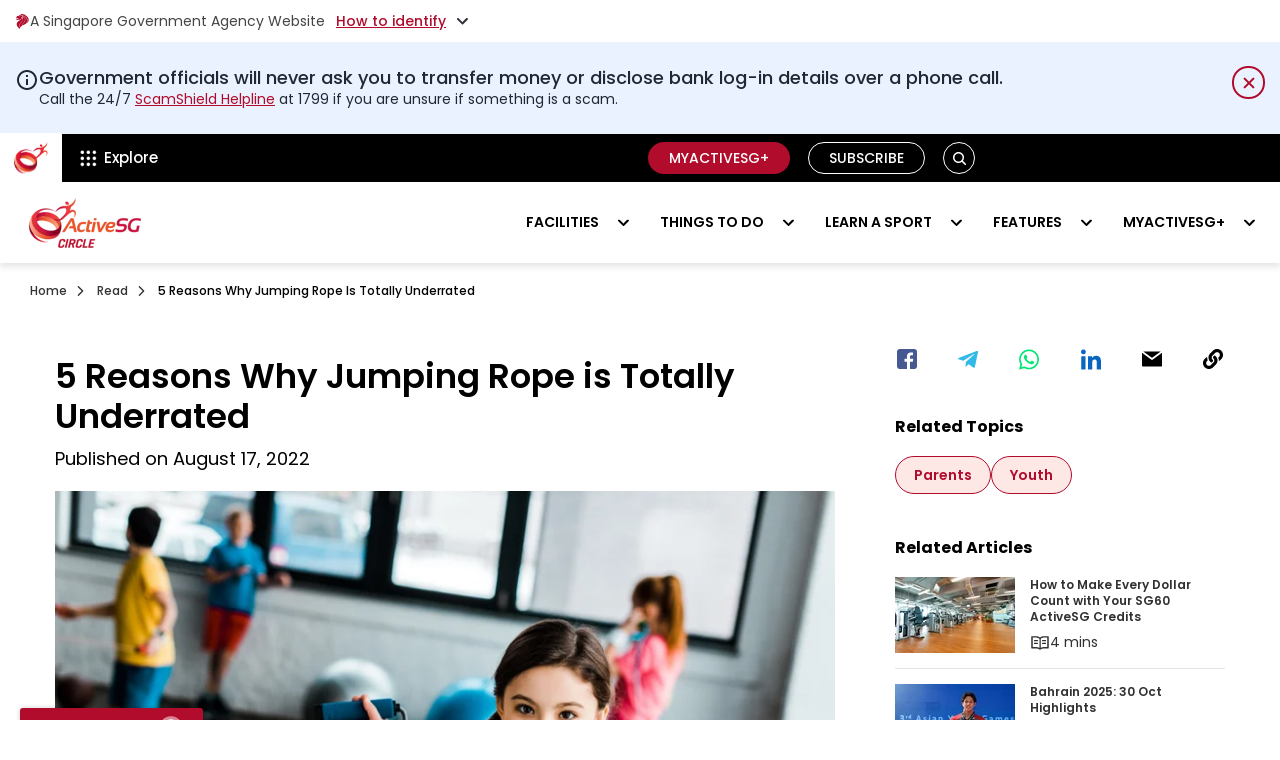

--- FILE ---
content_type: text/html; charset=UTF-8
request_url: https://www.activesgcircle.gov.sg/read/national-school-games-2022-jumping-rope
body_size: 41085
content:
<!doctype html><html lang="en"><head>
	   <meta charset="utf-8">
	   <meta name="viewport" content="width=device-width, initial-scale=1.0">
	   <title>5 Reasons Why Jumping Rope is Totally Underrated</title>
	   <link rel="shortcut icon" href="https://www.activesgcircle.gov.sg/hubfs/Active-SG-circle-fav-icon.png">
	   <meta name="description" content="Chances are you’ve tried skipping rope before, just as a fun game or pastime. But don’t knock the humble jump rope! ">
	   <meta property="og:type" content="website">
	   <meta property="og:title" content="5 Reasons Why Jumping Rope is Totally Underrated">
	   <meta property="og:description" content="Chances are you’ve tried skipping rope before, just as a fun game or pastime. But don’t knock the humble jump rope! ">
	   <meta property="og:url" content="5 Reasons Why Jumping Rope is Totally Underrated">
	   <meta property="og:image" content="https://www.activesgcircle.gov.sg/hubfs/playful-child-posing-in-gym-with-skipping-rope-2021-09-15-00-50-59-utc.jpg">
	   <meta property="og:image" content="https://www.activesgcircle.gov.sg/hubfs/playful-child-posing-in-gym-with-skipping-rope-2021-09-15-00-50-59-utc.jpg">
	   <meta property="og:site_name" content="Sport Singapore">
	   <meta name="twitter:card" content="summary_large_image">
	   <meta name="twitter:image" content="https://www.activesgcircle.gov.sg/hubfs/playful-child-posing-in-gym-with-skipping-rope-2021-09-15-00-50-59-utc.jpg">
	   <meta name="twitter:image:alt" content="5 Reasons Why Jumping Rope is Totally Underrated">	   	   
	      
	   
	   	
	   
	   
	   <meta name="viewport" content="width=device-width, initial-scale=1">

    
    <meta property="og:description" content="Chances are you’ve tried skipping rope before, just as a fun game or pastime. But don’t knock the humble jump rope! ">
    <meta property="og:title" content="5 Reasons Why Jumping Rope is Totally Underrated">
    <meta name="twitter:description" content="Chances are you’ve tried skipping rope before, just as a fun game or pastime. But don’t knock the humble jump rope! ">
    <meta name="twitter:title" content="5 Reasons Why Jumping Rope is Totally Underrated">

    

    

    <style>
a.cta_button{-moz-box-sizing:content-box !important;-webkit-box-sizing:content-box !important;box-sizing:content-box !important;vertical-align:middle}.hs-breadcrumb-menu{list-style-type:none;margin:0px 0px 0px 0px;padding:0px 0px 0px 0px}.hs-breadcrumb-menu-item{float:left;padding:10px 0px 10px 10px}.hs-breadcrumb-menu-divider:before{content:'›';padding-left:10px}.hs-featured-image-link{border:0}.hs-featured-image{float:right;margin:0 0 20px 20px;max-width:50%}@media (max-width: 568px){.hs-featured-image{float:none;margin:0;width:100%;max-width:100%}}.hs-screen-reader-text{clip:rect(1px, 1px, 1px, 1px);height:1px;overflow:hidden;position:absolute !important;width:1px}
</style>

<link rel="stylesheet" href="https://www.activesgcircle.gov.sg/hubfs/hub_generated/template_assets/1/189933722718/1769143010129/template_main-read.min.css">
<link rel="stylesheet" href="https://www.activesgcircle.gov.sg/hubfs/hub_generated/template_assets/1/58844657707/1769143011346/template_theme-overrides.min.css">
<link rel="stylesheet" href="https://www.activesgcircle.gov.sg/hubfs/hub_generated/template_assets/1/75686320554/1769143015520/template_read.min.css">
<link rel="preload" as="style" href="https://48752163.fs1.hubspotusercontent-na1.net/hubfs/48752163/raw_assets/media-default-modules/master/650/js_client_assets/assets/TrackPlayAnalytics-Cm48oVxd.css">

<link rel="preload" as="style" href="https://48752163.fs1.hubspotusercontent-na1.net/hubfs/48752163/raw_assets/media-default-modules/master/650/js_client_assets/assets/Tooltip-DkS5dgLo.css">

<link rel="stylesheet" href="https://www.activesgcircle.gov.sg/hubfs/hub_generated/template_assets/1/183080254247/1768813796315/template__header-new.min.css">

<style>
    .wog-sentiments-placeholder {
	   position: fixed;
	   bottom: 0;
	   left: 20px;
	   width: 180px;  /* Estimate based on screenshot */
	   height: 38px;  /* Estimate */
	   pointer-events: none;
	   opacity: 0;
	   z-index: 9999;
    }
    .explore_title,
    .tp_title_2 {
	   color: #000;
	   font-weight: 600 !important;
    }
    .explore_title span {
	   color: #b10c2c;
    }
    .header {background: #000000 !important;box-shadow: 0 4px 6px rgba(0, 0, 0, 0.1);position: relative;z-index: 1000}    
    .topgb_header * {
	   
	   font-size: 14px;line-height: 18px;color: #454545;}
    .topgb_header {
	   background-color: #ffffff;
	   
    }    
    .gb_toggleClass svg+span a{color:inherit;padding:16px 0}
    .gb_toggleClass{display:flex!important;align-items:center;column-gap:3px;cursor:pointer;max-width:max-content;background:0 0;border:0;padding:12px 0;font-weight:400;position:relative;z-index:1}
    .gb_toggleClass a{display:flex;align-items:center;gap:3px}
    .gb_toggleClass a:not(:hover){color:#454545}
    .gb_toggleClass:active,.gb_toggleClass:focus,.gb_toggleClass:hover{background:0 0;border:0}
    .gb_toggleClass span{margin-right:11px;font-family:Poppins}
    .gb_toggleClass_in{display:flex;align-items:center;margin-right:0;border:0;background:0 0;padding:0;border-radius:0}
    .gb_toggleClass_in:active,.gb_toggleClass_in:focus,.gb_toggleClass_in:hover{padding:0;border:0;background:0 0}
    .topSinContent a{color:#3a5fc8}
    .gb_toggleClass .underline{text-decoration:underline;color:#3a5fc8;font-weight:500;letter-spacing:0;color:#b10c2c}
    .topSinTitle{color:#1f1f1f;font-weight:600;margin-bottom:5px}
    .topgb_headerListGrp{display:none;padding-bottom:16px;margin-top:-16px}
    .topgb_headerLeft{width:31px;height:31px;display:flex;align-items:center;justify-content:center;border-radius:50%;margin-right:10px;min-width:31px}
    .topgb_headerList{display:flex;flex-wrap:wrap;column-gap:40px;margin-top:15px}
    .topgb_headerSingle{width:calc(50% - 20px)}
    .gb_toggleClass.active .arrow{transform:rotate(180deg)}
    .topgb_headerGrp{display:flex}    
    .gb_toggleClass::before{content:'';position:absolute;top:-10px;left:-10px;right:-10px;bottom:-10px;z-index:-1;cursor:auto}
    .gb_header__logo{padding-bottom:9px;padding-top:9px;padding-left:14px;padding-right:14px;background:#fff;margin-right:0;position:relative} 
    .changeBg .gb_header__logo,.inner-site.gb_header__logo{background:0 0}
    .gb_header__container:not(.changeBg) .white-logo{display:none}
    .gb_header__container.changeBg .default-logo{display:none}
    .changeBg .gb_header_top-menu{background:#f9f9f9}
    .changeBg .explore-trigger nav.gb-hdr-top-menu>ul>li.menu-item>a.menu-link{color:#161616}
    span.text img{vertical-align:middle;margin-right:5px}
    .changeBg .text img{filter:invert(1)}
    .explore-trigger .menu__wrapper>li:hover>a,.explore-trigger .menu__wrapper>li>a{color:#fff}
    .explore-trigger nav.gb-hdr-top-menu>ul>li.menu-item:hover>a:before{opacity:0}   
    .gbSearchButton.button path{fill:#ffffff}
    .close_icon{display:none}
    span.text{display:flex;align-items:center} 
    .gbSearchButton.button{background:0 0!important;border-radius:18px!important;border:1px solid #fff!important;cursor:pointer;font-family:Poppins;font-size:14px;font-weight:600;height:32px;line-height:21px;margin-left:8px;padding:0!important;text-align:center;text-transform:uppercase;transition:all .15s linear;white-space:normal;min-width:32px;max-width:32px;margin-bottom:0;display: inline-flex;justify-content: center;align-items: center;position: relative}
    .search_desktop {display: none}  

    .topgb_header, nav.gb-hdr-top-menu>ul>li.menu-item>a.menu-link span.text,
    .topgb_header * {font-family: Poppins !important}
    .header .content-wrapper{max-width:1280px;margin: 0 auto;padding:0 15px}
    .header .d-flex {display: -webkit-box !important;display: -ms-flexbox !important;display: flex !important}
    .header .gb_col{-ms-flex-preferred-size:0;flex-basis:0;-ms-flex-positive:1;flex-grow:1;max-width:100%}
    .header .row>.gb_col{margin-top: -1px;margin-bottom: -1px;padding:0 15px}
    .explore-trigger nav,.explore-trigger>div{height:100%}
    .explore-trigger .menu__wrapper{display:flex;margin:0;height:100%;padding:0}
    .explore-trigger .menu__wrapper>li{padding:0 16px;height:100%}
    .explore-trigger .menu__wrapper>li>a{font-size:15px;font-weight:500;line-height:22px}
    .gb_header_buttons{position:relative;display:flex;align-items:center;justify-content:end;padding:9px 0}
    .gb_header_buttons .gb_button_wrapper{display:flex;align-items:center}
    .gb_header_buttons .gb_button_wrapper .btn{border-radius:18px;font-family:Poppins;font-size:14px;font-weight:600;line-height:21px;margin-left:8px;padding:7px 20px;text-transform:uppercase;border: 1px solid transparent;display: inline-block;}

    .gb_header_buttons .gb_button_wrapper a.btn:active:focus,
    .gb_header_buttons .gb_button_wrapper a.btn:focus {
	   outline: 5px auto -webkit-focus-ring-color;
	   outline-offset: -2px;
    }
    .gb_header_buttons .gb_button_wrapper a.secoundary.btn {
	   color: #fff;
    }

    .gb_header_buttons .gb_button_wrapper a {text-decoration: none}
    .gb_header_buttons .gb_button_wrapper a.btn{padding: 5px 20px;font-size: 14px;font-weight: 500;line-height: 20px;}
    .gb_header_buttons .gb_button_item:not(:last-child){line-height: 1;margin-right:10px;max-height: 32px}
    .outline_white.btn {border: 1px solid white !important;color: #ffffff;}
    .outline_white.btn:hover {background-color: #ffffff;color: #2b2b2b;}
    .header .gb_header-bottom-menu{background:#fff}
    .info-message {
	   background-color: #eaf2ff;
	   font-family: Poppins;
    }
    .info-message svg {
	   display: block;
	   vertical-align: middle;
    }
    .info-message .info-icon {
	   margin-top: 2px;
	   width: 24px;
	   height: 24px;
	   color:#202833;
    }
    .info-message .content-wrapper {
	   display: -webkit-box;
	   display: -ms-flexbox;
	   display: flex;
	   -webkit-box-orient: horizontal;
	   -webkit-box-direction: normal;
	   -ms-flex-direction: row;
	   flex-direction: row;
	   gap: 16px;
	   padding-top:24px;
	   padding-bottom:24px;
	   position:relative;
    }
    .info-message h6 {
	   font-family: 'Poppins', system-ui, sans-serif !important;
	   text-transform: none !important;
	   font-weight: 500 !important;
	   letter-spacing: 0 !important;
	   font-size: 18px !important;
	   line-height: 1.3 !important;
	   color: #202833 !important;
	   padding: 0 !important;
	   -webkit-font-smoothing: antialiased !important;
	   font-display: swap;
    }
    .info-message .utility-content,.info-message .utility-content p {
	   font-family: 'Poppins', system-ui, sans-serif !important;
	   font-weight: 400 !important;
	   letter-spacing: 0 !important;
	   font-size: 14px !important;
	   line-height: 1.5 !important;
	   color:#202833 !important;
	   -webkit-font-smoothing: antialiased !important;
	   font-display: swap;
    }
    .info-message .utility-content {
	   display: -webkit-box;
	   display: -ms-flexbox;
	   display: flex;
	   -webkit-box-flex: 1;
	   -ms-flex: 1 1 0%;
	   flex: 1 1 0%;
	   -webkit-box-orient: vertical;
	   -webkit-box-direction: normal;
	   -ms-flex-direction: column;
	   flex-direction: column;
	   gap: 4px;
    }
    .info-message h6:last-of-type {
	   margin: 0 !important;
    }
    .info-message .utility-content p:last-of-type {
	   margin: 0 !important;
    }
    .info-message .utility-content a {
	   color:#b10c2c !important;
	   text-decoration:underline !important;
    }
    .info-message .utility-content a:hover {
	   text-decoration:none !important;
    }
    .info-message .close-icon:after,
    .info-message .close-icon:before {
	   display: none;
    }
    .info-message .spacer {
	   height: 33px;
	   width: 40px;
    }
    .info-message .close-icon {
	   font-family: inherit;
	   font-size: 100%;
	   font-weight: inherit;
	   line-height: inherit;
	   letter-spacing: inherit;
	   margin: 0;
	   text-transform: none;
	   -webkit-appearance: button;
	   background-color: transparent;
	   background-image: none;
	   position: relative;
	   width: 33px !important;
	   height: 33px;
	   cursor: pointer;
	   -webkit-box-align: center;
	   -ms-flex-align: center;
	   align-items: center;
	   display: -webkit-box;
	   display: -ms-flexbox;
	   display: flex;
	   -webkit-box-pack: center;
	   -ms-flex-pack: center;
	   justify-content: center;
	   border-radius: 50px;
	   padding: 0;
	   text-align: center;
	   /* 	   outline-style: solid;
	   outline-width:0px;
	   outline-offset: 2px; 
	   outline-color:blue; */
	   transition-property: color, background-color, border-color, text-decoration-color, fill, stroke, opacity, box-shadow, transform, filter, -webkit-backdrop-filter;
	   -webkit-transition-property: color, background-color, border-color, fill, stroke, opacity, -webkit-text-decoration-color, -webkit-box-shadow, -webkit-transform, -webkit-filter, -webkit-backdrop-filter;
	   transition-property: color, background-color, border-color, fill, stroke, opacity, -webkit-text-decoration-color, -webkit-box-shadow, -webkit-transform, -webkit-filter, -webkit-backdrop-filter;
	   -o-transition-property: color, background-color, border-color, text-decoration-color, fill, stroke, opacity, box-shadow, transform, filter, backdrop-filter;
	   transition-property: color, background-color, border-color, text-decoration-color, fill, stroke, opacity, box-shadow, transform, filter, backdrop-filter;
	   transition-property: color, background-color, border-color, text-decoration-color, fill, stroke, opacity, box-shadow, transform, filter, backdrop-filter, -webkit-text-decoration-color, -webkit-box-shadow, -webkit-transform, -webkit-filter, -webkit-backdrop-filter;
	   transition-property: color, background-color, border-color, text-decoration-color, fill, stroke, opacity, box-shadow, transform, filter, backdrop-filter, -webkit-backdrop-filter;
	   -webkit-transition-timing-function: cubic-bezier(.4,0,.2,1);
	   -o-transition-timing-function: cubic-bezier(.4,0,.2,1);
	   transition-timing-function: cubic-bezier(.4,0,.2,1);
	   -webkit-transition-duration: .15s;
	   -o-transition-duration: .15s;
	   transition-duration: .15s;
	   right: auto;
	   top: auto;
	   border:2px solid #b10c2c;
	   color:#b10c2c;
    }
    .info-message .close-icon svg {
	   width: 24px;
	   height: 24px;
    }
    .info-message .close-icon:hover {
	   background-color: #b10c2c;
	   color:#fff;
    }
    .
    @media (min-width:1024px) {
	   .info-message h6 {
		  font-size: 20px !important;
	   }
	   .info-message .utility-content,
	   .info-message .utility-content p {
		  font-size:16px !important;
	   }
    }
    @media (max-width: 1297px) {
	   .gb_col.gb_col__left.d-flex{padding-left:0;padding-right:0}
    }
    @media(max-width: 991px){
	   .topgb_headerList{display:block}
	   .topgb_headerSingle{width:100%}
	   .topgb_headerSingle:not(:last-child){margin-bottom:20px}
	   .gb_toggleClass>p{margin-right:5px}	   	   
	   .gb_header__logo{background-color: #000}
	   .gbSearchButton.button {margin-left: 12px;min-width: 30px;max-width: 30px;height: 30px}
	   .header .row>.gb_col {margin-top: 0;margin-bottom: 0}
	   .explore-trigger .menu__wrapper>li{padding: 0}
	   .gb_header_buttons .gb_button_wrapper>div:not(:last-child){width:100%}
	   .gb_col__right .gb_header_buttons .gb_button_wrapper>.gb_button_item_2{display: none}  
	   .gb_header_buttons .gb_button_wrapper a.btn {padding: 5px 20px;}
	   .gb_header_buttons .gb_button_wrapper {flex-wrap: nowrap;}
	   .gb_header_buttons .gb_button_item.gb_button_item_1{display:block!important;margin:0!important}
	   .gb_header_top-menu ul.menu__wrapper.no-list:before{color:#fff;content:'';height:25px;margin-left:3px;padding-right:2px;border-left:1px solid #fff;margin-top:12px}
	   nav.gb-hdr-top-menu>ul>li.menu-item>a.menu-link{transition:color .5s ease;display:flex;height:100%;padding: 0 10px;align-items:center}
	   nav.gb-hdr-top-menu>ul>li.menu-item>a.menu-link span.text{display: inline-flex;margin-right:10px;white-space:nowrap;}  
	   .gb_header_menu_wrapper {position: static;height: auto;transition: none;display:none}
	   .mobile_triger_logo {display: flex;align-items: center;}
	   .menu-trigger{align-items:center;cursor:pointer;margin-left:auto;width:40px;border-radius:0px;display:flex;flex-direction:column-reverse;height:48px;justify-content:center;line-height:40px;margin-right:0px;padding:0 5px}.menu-trigger i{border-bottom:2px solid #000000;display:block;transition:.3s;width:100%}.menu-trigger i.second{margin:7px 0}.gb_header_menu_wrapper .bottom_hd_logo {display: none;}    
    }
    @media (min-width: 992px) {
	   .gb_header__logo.inner-site+.explore-trigger{border-left:1px solid #d2d2d2;border-right:0px solid #d2d2d2;margin:6px 0}
	   .changeBg .gb_header__logo.inner-site+.explore-trigger{margin:0}	 
	   .explore-trigger .menu__wrapper>li{align-items:center;display:flex}   
	   .explore-trigger nav.gb-hdr-top-menu>ul>li.menu-item>a.menu-link{transition:color .5s ease;display:flex;align-items:center;position:relative;height:100%}
	   .explore-trigger nav.gb-hdr-top-menu>ul>li.menu-item>a.menu-link span.text{margin-right:10px} 
	   .mobile_triger_logo {display: none;}
    }    
    @media (max-width:767px) {
	   .info-message h6 {
		  font-size: 16px !important;
	   }
	   .info-message .utility-content, .info-message .utility-content p {
		  font-size: 12px !important;
	   }
	   .info-message .utility-content {
		  gap: 8px;
	   }
	   .info-message .close-icon {
		  width: 23px !important;
		  height: 23px;
	   }
    }
    @media (max-width: 576px) {	  
	   .gb_toggleClass {justify-content: center;max-width: 100%}	  
    }
    @media (max-width: 479px) {
	   .topgb_header *{font-size:10px}
	   .gb_header__logo img {min-width: 24px;}
	   .gb_header_buttons .gb_button_wrapper a.primary.btn,.gb_header_buttons .gb_button_wrapper a.secoundary.btn{padding:5px 18px}
	   .gb_toggleClass,.gb_toggleClass a,.gb_toggleClass_in .underline,.topgb_headerGrp{font-size:9px}   
	   .gb_toggleClass span{margin-right:6px!important}
	   span.gb_toggleClass_in{margin-right:0!important}
	   .topgb_header .content-wrapper{padding:0 10px!important}
	   .gb_toggleClass .underline{margin-right:5px!important}   
	   .gb_header_buttons .gb_button_item.gb_button_item_1 {
		  max-height:none;
	   }
    }   
    @media (max-width: 412px) {
	   .gb_header_buttons .gb_button_wrapper a.btn{padding:4px 12px!important;font-size:12px}
    }
    @media (max-width: 360px) {
	   .gb_header_buttons .gb_button_wrapper a.btn{padding:4px 8px!important}
	   .gb_header_buttons{padding: 9px 0;}
    }
    @media (max-width: 350px) {
	   nav.gb-hdr-top-menu>ul>li.menu-item>a.menu-link{padding-right:6px}
	   .gb_header__logo{padding:9px 8px}
	   .gb_header_buttons .gb_button_wrapper .btn{margin-left:0}  
    }  
</style>


				    <style>
					   ul.menu__wrapper.no-list.tab {display: none;}      
					   @media (max-width: 992px){
						  .menu.gb-hdr-top-menu .hidden-phone {display: none!important;}
					   }    
					   @media (max-width: 990px) and (min-width: 768px){
						  .menu__wrapper.no-list.visible-phone.clearfix {display: none !important;}
						  ul.menu__wrapper.no-list.tab {display: block;}
						  ul.menu__wrapper.no-list.tab ul  .cst-split-col {display: flex;flex-wrap: wrap;width: 100% !important;}
						  ul.menu__wrapper.no-list.tab ul .cst-split-col li {width: 50%;}  
						  .gb-hdr-top-menu>ul>li.menu-item>ul.cst-child-emnu-wrapper>.cst-split-col>li>a {height: 100%;}
					   }
					   @media (max-width: 767px){
						  .gb-hdr-top-menu>ul>li.menu-item>ul.cst-child-emnu-wrapper>.cst-split-col{float:none!important;width:100%!important;padding-top:0!important}
						  .gb-hdr-top-menu>ul>li.menu-item>ul.cst-child-emnu-wrapper>.cst-split-col>li>a>.cst-con-grp{width:calc(100% - 70px)}
						  .gb-hdr-top-menu>ul>li.menu-item>ul.cst-child-emnu-wrapper{padding:10px 0!important}
						  .gb-hdr-top-menu>ul>li.menu-item>ul.cst-child-emnu-wrapper>.cst-split-col>li>a{height:100%}
						  .menu__wrapper.no-list.visible-phone.clearfix .cst-child-item img{vertical-align:middle}
					   }   
					   h3 span.has_icon {position: relative;}
					   h3 span.has_icon:after {
						  background-image: url(https://www.activesgcircle.gov.sg/hubfs/Circle%202-0_2021-%20Circle%20Website%20Refresh/Image/redirect_icon.svg);
						  background-repeat: no-repeat;content: "";height: 16px;margin: 0 7px;position: absolute;top: auto;transform: translateY(-50%);width: 14px;filter: invert(1);bottom: -5px;
					   }
					   .explore-trigger nav.gb-hdr-top-menu>ul>li.menu-item>ul.cst-child-emnu-wrapper>.cst-split-col>li>a:hover span.has_icon:after , nav.gb-hdr-top-menu>ul>li.menu-item>ul.cst-child-emnu-wrapper>.cst-split-col>li>a:hover span.has_icon:after{
						  background-image: url(https://www.activesgcircle.gov.sg/hubfs/Circle%202-0_2021-%20Circle%20Website%20Refresh/Image/redirect_red_icon.svg);filter: none;}
					   span.has_icon+i{visibility:hidden;opacity:0;pointer-events:none}
				    </style>
				    

<style>
    #search-bar>div{box-shadow:none}
    .input-group-append button{height:100%;margin-top:0!important}
    #hs_cos_wrapper_header_top_menu_new .gb_button_wrapper {
  display:flex;
  align-items:center;
  height:100%;
}

@media (max-width:479px) {
  #hs_cos_wrapper_header_top_menu_new .gb_button_item .btn { font-size:12px; }
}

</style>


<style>   
    .card_btn_wrap a:focus,
    .card_btn_wrap a:focus-within{
	   outline: 5px auto -webkit-focus-ring-color !IMPORTANT;
	   outline-offset: -2px !IMPORTANT;
    }   

    @media(min-width:992px){
	   .menu-item--has-submenu:focus .menu-submenu,
	   .menu-item--has-submenu:focus-within .menu-submenu,
	   .menu-item--has-submenu:hover .menu-submenu {
		  display: block;
	   }
    }
    .gbSearchButton.button:focus .search_desktop,
    .gbSearchButton.button:focus-within .search_desktop, 
    .gbSearchButton.button:hover .search_desktop{
	   display: block;   
    }

    .search_desktop  button#search-clear-button:focus {
	   color: inherit;
    }
</style>


<style>
    .gb_header-bottom-menu {min-height: 81px;}
    .header a, .header p, .header span {letter-spacing: normal}
    .menu-item--has-submenu{position:relative}
    .child-toggle{margin-left:12px}
    .gb_header_menu_wrapper .content-wrapper{display:flex;justify-content:space-between;align-items:center}
    .bottom_hd_logo img{height: auto;vertical-align:middle;max-width:140px}    
    .hambuger_change .line.first{transform:rotate(45deg) translateY(-2px)}
    .hambuger_change .line.third{transform:rotate(-45deg) translateY(2px)}
    .hambuger_change .line.second{display:none}

    .gb_header_menu_wrapper nav>ul{margin:0}
    .gb_header_menu_wrapper ul>li>a{font-family:Poppins;}
    .gb_header_menu_wrapper nav>ul>li>a{color: #000;font-weight:600;text-decoration: none;font-size:14px;line-height:21px;text-transform:uppercase;padding:30px 15px;border-bottom:none;height:100%;display:flex;align-items:center;-webkit-transition:all .15s linear;-moz-transition:all .15s linear;-o-transition:all .15s linear;transition:all .15s linear}
    .gb_header_menu_wrapper .child-toggle {position: absolute;top: 50%;transform: translateY(-50%)}
    .gb_header_menu_wrapper .child-toggle svg path{stroke:#000;opacity:1}
    .gb_header_menu_wrapper nav>ul.menu__wrapper>li:hover>.child-toggle svg path , .menu__wrapper>.child-toggle-open>.child-toggle svg path {stroke: #fff !important}
    .gb_header_menu_wrapper nav>ul>li>a.menu-link--active-branch, .gb_header_menu_wrapper nav>ul>li>a.menu__link--active-link, .gb_header_menu_wrapper nav>ul>li:has(.menu-link--active-branch)>a{background-color: #b10c2c;border-color: #fff;color: #fff;}
    .gb_header_menu_wrapper .menu__wrapper>li.active>.child-toggle svg path,
    .gb_header_menu_wrapper nav>ul>li>a.menu-link--active-branch+.child-toggle path, .gb_header_menu_wrapper nav>ul>li:has(.menu-link--active-branch)>.child-toggle svg path {stroke: #fff}
    @media (min-width: 992px){
	   .explore-trigger .menu-submenu--level-2>.menu-item .menu-submenu{left:auto;right:-100%;top:0}
	   .menu-submenu{border-radius:5px;display:none;left:0;position:absolute;top:100%;z-index:555;width:100%;box-shadow:0 4px 10px rgb(0 0 0 / 25%),0 -1px 4px rgb(0 0 0 / 13%)}
	   .menu-item--has-submenu:hover>ul{display:block}
	   .sticky{position:fixed;top:0;width:100%;z-index:99}
	   .gb_header_menu_wrapper nav>ul{display:flex;flex-wrap:wrap;justify-content:flex-end}
	   .gb_header_menu_wrapper .child-toggle{transition:all .15s ease-in-out;font-size:0;right:10px}
	   .gb_header_menu_wrapper nav>ul>li.menu-item--has-submenu>a{padding-right:40px}
	   .gb_header_menu_wrapper nav ul>li>a.menu-link--active-branch, .gb_header_menu_wrapper nav ul>li>a.menu__link--active-link {background-color: #b10c2c;border-color: #fff;color: #fff;}	   
	   .menu-item--has-submenu>.menu-submenu {
		  display:none !important;
	   }
	   .menu-item--has-submenu:hover>.menu-submenu,
	   .menu-item--has-submenu:focus> .menu-submenu,
	   .menu-item--has-submenu:focus-within> .menu-submenu {
		  display:block !important;
	   }
    }
    @media (min-width: 1200px) {
	   .gb_header_menu_wrapper nav>ul>li:not(:last-child){margin-right:6px}
    }   
    @media (max-width: 1200px) and (min-width: 991px) {
	   header.preschool .gb_header_menu_wrapper nav>ul>li>a {padding: 12px 5px;}
	   header.preschool .gb_header_menu_wrapper nav>ul>li:not(:last-child) {margin-right: 4px;}
	   header.preschool .gb_header_menu_wrapper nav>ul>li.menu-item--has-submenu>a {padding-right: 30px;}
	   .gb_header_menu_wrapper nav>ul>li.menu-item--has-submenu>a {padding-right: 30px;}
    }
    @media (max-width: 1110px) and (min-width: 991px) {
	   .gb_header_menu_wrapper nav>ul>li>a {padding-left: 10px;padding-right: 10px;}    
	   .gb_header_menu_wrapper nav>ul>li.menu-item--has-submenu>a{padding-right: 28px}
    }
    @media (max-width: 1050px) and (min-width: 991px) {
	   .gb_header_menu_wrapper nav>ul>li>a {padding-left: 8px;padding-right: 8px;}
    }
    @media (max-width: 991px){
	   .bottom_hd_logo {padding: 9px 0 12px}
	   .gb_header_menu_wrapper .content-wrapper{padding: 0}
	   .gb_header_menu_wrapper nav .menu-submenu--level-2 a.menu-link--active-branch {color: #b10c2c;}
	   .child-toggle{cursor:pointer;height:40px;margin-left:12px;position:absolute;right:0;top:0;width:40px;line-height:40px;text-align:center;border-left:1px solid #d2d2d2}	   
	   .gb_header_menu_wrapper .menu-submenu li:not(:last-child) {margin-bottom: 8px;}
	   .gb_header_menu_wrapper nav>ul>li.menu-item--has-submenu>a {padding-right: 52px}
	   .gb_header_menu_wrapper .child-toggle{cursor: pointer; height: 38px; margin-left: 12px; right: 0; width: 44px; line-height: 34px; text-align: center; border-left: 1px solid #d2d2d2;top: 5px;transform:none;}
	   .menu-submenu--level-2 .child-toggle{height: 34px; line-height: 32px; width: 34px; right: 15px; top: 3px}  
	   .gb_header_menu_wrapper nav>ul>li{margin-bottom: 10px;position:relative;width:100%;padding-top: 0px;padding-bottom: 0px;margin-bottom: 0;}
	   .gb_header_menu_wrapper nav>ul>li:not(:last-child){border-bottom: 1px solid #dedede ! IMPORTANT}	   
	   .gb_header_menu_wrapper nav>ul>li>a.menu__link--active-link {border-color: rgba(177, 12, 44, 1.0) !important;}
	   .gb_header_menu_wrapper nav>ul>li>a{font-family:Poppins;font-style:normal;font-weight:600;font-size:15px;line-height:24px;text-transform:uppercase;color:#000;height: auto;padding:12px 15px}	  	   
	   .gb_header_menu_wrapper nav ul .menu-submenu--level-2 .menu-link--active-branch+.child-toggle svg path {stroke: #b10c2c;}
	   .gb_header_menu_wrapper nav ul .menu-submenu--level-2 .menu-link--active-branch+.child-toggle {border-left-color: #b10c2c;}	  
	   .mobile_triger_logo {
		  min-height: 82px;
	   }
	   .menu-item--has-submenu 
    }
    .hs-search-field{position:relative}
    .hs-search-field__input{box-sizing:border-box;width:100%}
    .hs-search-field__bar button svg{height:15px}
    .hs-search-field__suggestions{margin:0;padding:0;list-style:none}
    .hs-search-field--open .hs-search-field__suggestions{border:1px solid #000}
    .hs-search-field__suggestions li{display:block;margin:0;padding:0}
    .hs-search-field__suggestions #results-for{font-weight:700}
    .hs-search-field__suggestions #results-for,.hs-search-field__suggestions a{display:block}
    .hs-search-field__suggestions a:focus,.hs-search-field__suggestions a:hover{background-color:rgba(0,0,0,.1);outline:0}
    @media (max-width: 767px) {
	   .bottom_hd_logo img {
		  max-width: 120px;
	   }
    }

    @media(max-width:991px){
	   .menu-trigger:focus .gb_header_menu_wrapper , 
	   .menu-trigger:focus-within .gb_header_menu_wrapper ,
	   .menu-trigger:hover .gb_header_menu_wrapper{
		  display: block;   
	   }



	   .menu-item--has-submenu:focus .menu-submenu,
	   .menu-item--has-submenu:focus-within .menu-submenu {
		  display: block;} 
	   /* When the 'active' class is added, show the menu */
	   .gb_header_menu_wrapper.active {
		  display: block !important;
	   }


	   .menu-trigger.hamburger_change .line.first{transform:rotate(45deg) translateY(-2px)}
	   .menu-trigger.hamburger_change .line.third{transform:rotate(-45deg) translateY(2px)}
	   .menu-trigger.hamburger_change .line.second{display:none}
    }
</style>


<style>

    .hs_icon {
	   display: inline-block;
	   vertical-align: middle;
	   margin-right: 10px;
    }
    .breadcrumb_menu_wrap{padding-top: 12px}.breadcrumbs_links .hs-breadcrumb-menu-item>span.hs-breadcrumb-menu-divider{background-image:url('data:image/svg+xml,<svg width="5" height="7" viewBox="0 0 5 7" fill="none" xmlns="http://www.w3.org/2000/svg"><path d="M1 6.5L4 3.5L1 0.5" stroke="black" stroke-opacity="0.8" stroke-linecap="round" stroke-linejoin="round"></path></svg>');background-size:contain;background-repeat:no-repeat;height:10px;width:10px;display:inline-block}.breadcrumbs_links{position:absolute;z-index:2;overflow-x:auto;width:100%}.breadcrumbs_links::-webkit-scrollbar{height:5px}.breadcrumbs_links::-webkit-scrollbar-thumb{background:#fff;border-radius:10px}.breadcrumbs_links::-webkit-scrollbar-thumb:hover{background:#fff}.breadcrumbs_links .content-wrapper{width:100%;margin:0 auto;max-width:1270px;padding:0 15px}.breadcrumbs_links .hs-breadcrumb-menu-item>a{color:rgba(0 0 0/80%);padding:8px 10px;display:inline-block;text-transform: capitalize;}.breadcrumbs_links .hs-breadcrumb-menu-item>a:hover,.breadcrumbs_links .hs-breadcrumb-menu-item>span{color:#000}.breadcrumbs_links .hs-breadcrumb-menu-item>span.hs-breadcrumb-menu-divider:before,.breadcrumbs_links ul:empty{display:none}.breadcrumbs_links .hs-breadcrumb-menu{clear:both;display:flex;justify-content:flex-start;align-items:center;padding:0;white-space:nowrap}.breadcrumbs_links .hs-breadcrumb-menu-item{float:none;font-weight:500;font-size:12px;line-height:130.02%;padding:0;display:flex;align-items:center;width:auto;margin:0!important;text-transform:capitalize;}.breadcrumbs_links .hs-breadcrumb-menu-item.last-crumb{padding:8px 10px}.breadcrumb_menu_wrap .breadcrumbs_links{position:static}@media (max-width:767px){.breadcrumbs_links{position:relative}}
    .hs-audio-player__duration {white-space: nowrap;}
</style>


			 <style>			
				.post-featured img{display: block;max-width: 100%;}
				.post-featured {margin-bottom: 40px;}
				/* 				.post-featured>img {z-index: -1;top: 0;left: 0} */
				picture {
				    display: block;
				    position: absolute;
				    width: 100%;
				    height: 100%;
				    object-fit: cover;
				    left: 0;
				    top: 0;
				}

				@media(max-width:1290px) {
				    .post-featured {
					   height: auto;
				    }
				}

				@media(min-width:768px){
				    .desktop_hide{
					   display:none
				    }				   
				}
				@media (max-width: 767px) {	
				    .mobile_hide{
					   display:none;
				    }
				    .post-featured.desktop_hide{
					   margin-bottom: 20px;
				    }
				    .post-featured {
					   height: auto;
					   padding: 0;
				    }
				    .post-featured .visible-phone {
					   position: absolute;
					   right: 15px;
					   top: 15px;
					   z-index: 1;
				    }
				    .featured_content {
					   padding: 0px;
				    }
				    .post-featured img {
					   position: static;
				    }
				    picture {
					   position: static;
				    }

				    .post-featured img {
					   width: 100%;
				    }


				}
			 </style>
			 

<link href="https://cdn.jsdelivr.net/npm/notiflix@3.2.5/dist/notiflix-3.2.5.min.css" rel="stylesheet">
<style>
    .sr-only {
	   position: absolute;
	   width: 1px;
	   height: 1px;
	   padding: 0;
	   overflow: hidden;
	   clip: rect(0,0,0,0);
	   white-space: nowrap;
	   border: 0;
    }
    .post-featured img {
	   width: 100%;
	   height: 100%;
	   aspect-ratio: 16 / 9;
	   object-fit: cover;
	   display: block;
    }
    .tb-accordion {
	   line-height: normal;
    }

    .clipbord-open .clip-box {
	   z-index: 2;
    }

    .featured_content .byline a {
	   color: #b10c2c;
    }

    ,
    .body-content a,
    .body-content a:hover,
    .body-content a:hover span {
	   text-decoration: none
    }

    .body-content a span[style*=color],
    .body-content a[style*=color] {
	   color: #b10c2c !important
    } 

    .post-featured:before {
	   opacity: .7 !important
    }
    .body-content a.cta_button,
    .body-content a.cta_button span {
	   color: inherit !important;
    }
</style>



<style>
    .gb_footer-form,.footer .gb_top-sec{background-color:#000}
    .footer .row {
	   margin-left: -15px;
	   margin-right: -15px;
	   row-gap: 0;
    }
    .gb_f-logo {
	   width: 50%;
	   display: flex;
	   justify-content: center;
    }

    .gb_f-logos .gb_hs_title .f-heading {
	   color: #ffff;
    }
    .gb_logos {
	   display: -webkit-box;
	   display: -ms-flexbox;
	   display: flex;
	   -ms-flex-wrap: wrap;
	   flex-wrap: wrap;
	   row-gap: 12px;
    }

    .gb_logos .gb_item:not(:last-child) {
	   margin-right: 12px;
    }
    .gb_item {
	   background: #fff;
	   border-radius: 4px;
	   max-width: 180px;
	   padding: 10px 12px;
	   display: -webkit-box;
	   display: -ms-flexbox;
	   display: flex;
	   -webkit-box-align: center;
	   -ms-flex-align: center;
	   align-items: center;
	   -webkit-box-pack: center;
	   -ms-flex-pack: center;
	   justify-content: center;
    }
    .gb_item a {
	   display: flex;
	   flex-wrap: wrap;
    }    
    .gb_f-logos .gb_hs_title .f-heading {
	   color: inherit;
    }
    .footer .gb_form-wrap form .hs-form-field>label {
	   color: #fff;
	   display: block !important;
	   text-align: left;
	   font-weight: 700 !important;
	   font-size: 15.75px !important;
	   margin-bottom: 6.3px;
	   padding-bottom: 0;
	   line-height: inherit;
    }    
    .footer .gb_form-wrap form .inputs-list {
	   list-style: none;
	   display: block;
	   margin: 11.2px 0;
	   padding: 0;
    }

    form ul.no-list.hs-error-msgs.inputs-list li {
	   display: block;
	   margin: 12.6px 0 !important;
	   padding: 0 !important;
    }
    h3.form-title {
	   display: none;
    }
    .footer-social-links .contact a,.footer-social-links .contact p {
	   color: #fff;
	   font-family: Poppins;
	   font-size: 14px;
	   font-style: normal;
	   font-weight: 400;
	   line-height: 24px;
    }
    .footer-social-links .contact p {
	   margin: 0;
    }
    .footer-social-links .contact {
	   margin-top: 20px;
    }
    .footer-social-links .contact a:hover{
	   color: #eb842e;
    }
    .footer-container-wrapper footer {
	   margin-bottom: 0;
    }

    @media (min-width: 768px) {
	   .footer .gb_form-wrap form .actions input {
		  margin-top: 34px !important;
	   }
    }
    @media (max-width: 767px) {

	   .top-sec .gb_footer-content {
		  max-width: 100%;
		  width: 100%;
	   }
	   .gb_f-logo {
		  justify-content: flex-start;
	   }
    }

    /*     bottom css */

    /* bottom css */
</style>

<link rel="stylesheet" href="https://www.activesgcircle.gov.sg/hubfs/hub_generated/template_assets/1/171744479335/1755173037575/template__footer.min.css"><style>
  @font-face {
    font-family: "Poppins";
    font-weight: 700;
    font-style: normal;
    font-display: swap;
    src: url("/_hcms/googlefonts/Poppins/700.woff2") format("woff2"), url("/_hcms/googlefonts/Poppins/700.woff") format("woff");
  }
  @font-face {
    font-family: "Poppins";
    font-weight: 500;
    font-style: normal;
    font-display: swap;
    src: url("/_hcms/googlefonts/Poppins/500.woff2") format("woff2"), url("/_hcms/googlefonts/Poppins/500.woff") format("woff");
  }
  @font-face {
    font-family: "Poppins";
    font-weight: 400;
    font-style: normal;
    font-display: swap;
    src: url("/_hcms/googlefonts/Poppins/regular.woff2") format("woff2"), url("/_hcms/googlefonts/Poppins/regular.woff") format("woff");
  }
  @font-face {
    font-family: "Poppins";
    font-weight: 600;
    font-style: normal;
    font-display: swap;
    src: url("/_hcms/googlefonts/Poppins/600.woff2") format("woff2"), url("/_hcms/googlefonts/Poppins/600.woff") format("woff");
  }
  @font-face {
    font-family: "Poppins";
    font-weight: 700;
    font-style: normal;
    font-display: swap;
    src: url("/_hcms/googlefonts/Poppins/700.woff2") format("woff2"), url("/_hcms/googlefonts/Poppins/700.woff") format("woff");
  }
</style>

    <script type="application/ld+json">
{
  "mainEntityOfPage" : {
    "@type" : "WebPage",
    "@id" : "https://www.activesgcircle.gov.sg/read/national-school-games-2022-jumping-rope"
  },
  "author" : {
    "name" : "Circle Stories",
    "url" : "https://www.activesgcircle.gov.sg/read/author/circle-stories",
    "@type" : "Person"
  },
  "headline" : "5 Reasons Why Jumping Rope is Totally Underrated",
  "datePublished" : "2022-08-17T04:00:00.000Z",
  "dateModified" : "2023-05-10T11:27:19.145Z",
  "publisher" : {
    "name" : "Singapore Sports Council",
    "logo" : {
      "url" : "https://www.activesgcircle.gov.sg/hubfs/activeSG_Logo.png",
      "@type" : "ImageObject"
    },
    "@type" : "Organization"
  },
  "@context" : "https://schema.org",
  "@type" : "BlogPosting",
  "image" : [ "https://www.activesgcircle.gov.sg/hubfs/playful-child-posing-in-gym-with-skipping-rope-2021-09-15-00-50-59-utc.jpg" ]
}
</script>

	  
	   
	   
	   


    
<!--  Added by GoogleAnalytics4 integration -->
<script>
var _hsp = window._hsp = window._hsp || [];
window.dataLayer = window.dataLayer || [];
function gtag(){dataLayer.push(arguments);}

var useGoogleConsentModeV2 = true;
var waitForUpdateMillis = 1000;


if (!window._hsGoogleConsentRunOnce) {
  window._hsGoogleConsentRunOnce = true;

  gtag('consent', 'default', {
    'ad_storage': 'denied',
    'analytics_storage': 'denied',
    'ad_user_data': 'denied',
    'ad_personalization': 'denied',
    'wait_for_update': waitForUpdateMillis
  });

  if (useGoogleConsentModeV2) {
    _hsp.push(['useGoogleConsentModeV2'])
  } else {
    _hsp.push(['addPrivacyConsentListener', function(consent){
      var hasAnalyticsConsent = consent && (consent.allowed || (consent.categories && consent.categories.analytics));
      var hasAdsConsent = consent && (consent.allowed || (consent.categories && consent.categories.advertisement));

      gtag('consent', 'update', {
        'ad_storage': hasAdsConsent ? 'granted' : 'denied',
        'analytics_storage': hasAnalyticsConsent ? 'granted' : 'denied',
        'ad_user_data': hasAdsConsent ? 'granted' : 'denied',
        'ad_personalization': hasAdsConsent ? 'granted' : 'denied'
      });
    }]);
  }
}

gtag('js', new Date());
gtag('set', 'developer_id.dZTQ1Zm', true);
gtag('config', 'G-G0DYDDP2BY');
</script>
<script async src="https://www.googletagmanager.com/gtag/js?id=G-G0DYDDP2BY"></script>

<!-- /Added by GoogleAnalytics4 integration -->


<!-- Manifest --> 
<link rel="manifest" href="/hubfs/activesgcircle-manifest-jpg.json">

<script src="https://assets.wogaa.sg/scripts/wogaa.js" defer></script>







<link rel="amphtml" href="https://www.activesgcircle.gov.sg/read/national-school-games-2022-jumping-rope?hs_amp=true">

<meta property="og:image" content="https://www.activesgcircle.gov.sg/hubfs/playful-child-posing-in-gym-with-skipping-rope-2021-09-15-00-50-59-utc.jpg">
<meta property="og:image:width" content="7360">
<meta property="og:image:height" content="4912">

<meta name="twitter:image" content="https://www.activesgcircle.gov.sg/hubfs/playful-child-posing-in-gym-with-skipping-rope-2021-09-15-00-50-59-utc.jpg">


<meta property="og:url" content="https://www.activesgcircle.gov.sg/read/national-school-games-2022-jumping-rope">
<meta name="twitter:card" content="summary_large_image">

<link rel="canonical" href="https://www.activesgcircle.gov.sg/read/national-school-games-2022-jumping-rope">
<script src="https://assets.wogaa.sg/scripts/wogaa.js"></script>


<!-- Google Tag Manager -->
<script>(function(w,d,s,l,i){w[l]=w[l]||[];w[l].push({'gtm.start':
new Date().getTime(),event:'gtm.js'});var f=d.getElementsByTagName(s)[0],
j=d.createElement(s),dl=l!='dataLayer'?'&l='+l:'';j.async=true;j.src=
'https://www.googletagmanager.com/gtm.js?id='+i+dl;f.parentNode.insertBefore(j,f);
})(window,document,'script','dataLayer','GTM-NNX6W99');</script>
<!-- End Google Tag Manager -->
<meta property="og:type" content="article">
<link rel="alternate" type="application/rss+xml" href="https://www.activesgcircle.gov.sg/read/rss.xml">
<meta name="twitter:domain" content="www.activesgcircle.gov.sg">

<meta http-equiv="content-language" content="en">







	   <link rel="preload" as="image" href="https://www.activesgcircle.gov.sg/hs-fs/hubfs/playful-child-posing-in-gym-with-skipping-rope-2021-09-15-00-50-59-utc.jpg?width=360&amp;name=playful-child-posing-in-gym-with-skipping-rope-2021-09-15-00-50-59-utc.jpg" type="image/webp" fetchpriority="high">
	   <link rel="preload" as="image" href="https://www.activesgcircle.gov.sg/hs-fs/hubfs/GetActive%20Singapore/unnamed%20(1)%20(1)-1.webp?width=675" imagesrcset="
  https://6212555.fs1.hubspotusercontent-na1.net/hub/6212555/hubfs/GetActive%20Singapore/unnamed%20%281%29%20%281%29-1.webp?width=320 320w,
  https://6212555.fs1.hubspotusercontent-na1.net/hub/6212555/hubfs/GetActive%20Singapore/unnamed%20%281%29%20%281%29-1.webp?width=480 480w,
  https://6212555.fs1.hubspotusercontent-na1.net/hub/6212555/hubfs/GetActive%20Singapore/unnamed%20%281%29%20%281%29-1.webp?width=675 675w" imagesizes="(max-width: 480px) 90vw, (max-width: 768px) 80vw, 675px" type="image/webp"> 
    <meta name="generator" content="HubSpot"></head>
    <body class="font-v2">
	   <main class="body-wrapper   hs-content-id-81711110744 hs-blog-post hs-blog-id-77094250658">
		  
		  		  
		  <div data-global-resource-path="Circle 2-0_2021- Circle Website Refresh/templates/partials/header-global.html"><header class="header">
   
<!-- Missing Template at Path: '/menu-heavy-content.html' -->

<div class="wog-sentiments-placeholder"></div>

<div class="topgb_header">
    <div class="content-wrapper">
	   <div class="gb_toggleClass">		  
		  <span>
			 <a href="https://www.gov.sg/" target="_blank" rel="noopener">
				<svg xmlns="http://www.w3.org/2000/svg" width="15" height="15" viewbox="0 0 105 105" fill="none">
				    <path d="M11.625 31.75C11.625 31.75 11.1667 32.9583 10.25 35.375C9.41666 37.7083 10.25 40.5833 12.75 44C12.75 44 13.2083 43.4167 14.125 42.25C15.0417 41.0833 17.4583 40.5 21.375 40.5H30.875C35.2917 40.5 38.7917 38.75 41.375 35.25C44.0417 31.6667 44.3333 27.6667 42.25 23.25C42.25 23.25 43.375 23.2083 45.625 23.125C47.875 22.9583 49.5417 21.9167 50.625 20C51.625 18 51.7083 16.5833 50.875 15.75C50.0417 14.9167 48.8333 14.5 47.25 14.5H31.5C31.5 15.9167 30.5833 16.6667 28.75 16.75C27 16.8333 26.125 16.0833 26.125 14.5H17.25C17.25 14.5 16.125 14.75 13.875 15.25C11.625 15.6667 10.4583 17.2917 10.375 20.125C10.375 20.125 10.6667 19.9583 11.25 19.625C11.9167 19.2917 12.625 19.0833 13.375 19V20.5C13.375 20.5 13.0417 20.5833 12.375 20.75C11.7083 20.9167 11.1667 21.125 10.75 21.375C10.3333 21.5417 9.91666 22 9.5 22.75C9.08333 23.5 9.20833 24.6667 9.875 26.25C10.4583 27.8333 10.875 28.9583 11.125 29.625C11.375 30.2917 11.5 30.625 11.5 30.625C11.5 30.625 11.9167 30.3333 12.75 29.75C13.6667 29.1667 14.875 28.875 16.375 28.875H20C23.25 28.875 24.6667 29.9167 24.25 32C23.8333 34.0833 22.0417 35.125 18.875 35.125C15.625 35.125 13.5833 34.5833 12.75 33.5C12 32.3333 11.625 31.75 11.625 31.75ZM45 25.25C45 25.25 45.4167 25.2083 46.25 25.125C47.1667 25.0417 48 24.6667 48.75 24C48.75 24 50.2083 26.7917 53.125 32.375C56.125 37.875 52.375 46.2083 41.875 57.375C36.625 62.875 33.4167 67.9167 32.25 72.5C31.0833 77 30.8333 80.8333 31.5 84C32.25 87.1667 33.375 89.625 34.875 91.375C36.375 93.125 37.125 94 37.125 94C37.125 94 36.5833 94.875 35.5 96.625C34.4167 98.4583 34.4167 101.167 35.5 104.75C35.5 104.75 33.75 103.583 30.25 101.25C26.75 98.9167 23.3333 95.625 20 91.375C17.5833 88.375 15.5417 85 13.875 81.25C12.2083 77.5 11.5417 73.625 11.875 69.625C12.2083 65.625 13.8333 61.5833 16.75 57.5C19.5833 53.4167 24.3333 49.5417 31 45.875C31 45.875 31.875 45.3333 33.625 44.25C35.4583 43.25 37.3333 41.8333 39.25 40C41.25 38.1667 42.9583 36 44.375 33.5C45.7083 30.9167 45.9167 28.1667 45 25.25ZM23.375 12.375C23.375 12.375 24.0833 11.5417 25.5 9.875C27 8.20833 29.4167 7.375 32.75 7.375C35.3333 7.375 37.0417 6.91667 37.875 6C38.7083 5.08333 39.125 4.625 39.125 4.625C39.125 4.625 39.9583 3.91667 41.625 2.5C43.375 1.08333 47.0833 0.375 52.75 0.375C58 0.375 62.4583 1.16667 66.125 2.75C69.875 4.25 73.1667 6.16667 76 8.5C76 8.5 75.125 8.08333 73.375 7.25C71.625 6.33333 69.2917 5.70833 66.375 5.375C63.5417 5.04167 60.2917 5.29167 56.625 6.125C52.9583 6.95833 49.25 9.04167 45.5 12.375H23.375ZM87.375 44.375C87.2917 40.4583 86.4167 36.5417 84.75 32.625C83.1667 28.7083 80.75 25.25 77.5 22.25C74.3333 19.1667 70.3333 16.75 65.5 15C60.6667 13.1667 55 12.375 48.5 12.625C54.9167 7.20833 61.9583 5.66667 69.625 8C77.375 10.4167 83.6667 14.7917 88.5 21.125C93.4167 27.375 95.8333 34.625 95.75 42.875C95.75 51.2083 91.1667 58.5417 82 64.875C82 64.875 82.9583 62.9583 84.875 59.125C86.875 55.2083 87.7083 50.2917 87.375 44.375ZM52.375 14.375C60.375 14.125 67.0417 16.0417 72.375 20.125C77.7083 24.125 81.4167 29.0417 83.5 34.875C85.6667 40.7083 86.0833 46.7917 84.75 53.125C83.5 59.4583 80.2917 64.7917 75.125 69.125L54.375 79.125C54.375 79.125 54.3333 77.25 54.25 73.5C54.1667 69.75 56.6667 65.2917 61.75 60.125C64.25 57.625 66.5417 54.625 68.625 51.125C70.7083 47.625 71.7917 43.9583 71.875 40.125C71.9583 36.2917 70.6667 32.5 68 28.75C65.4167 24.9167 60.625 21.4167 53.625 18.25C53.625 18.25 53.625 17.7917 53.625 16.875C53.7083 15.875 53.2917 15.0417 52.375 14.375ZM50.75 23C50.75 23 51 22.7083 51.5 22.125C52.0833 21.5417 52.5 20.9167 52.75 20.25C58.75 22.75 63.0833 25.625 65.75 28.875C68.4167 32.125 69.8333 35.5833 70 39.25C70.1667 42.8333 69.2083 46.5 67.125 50.25C65.0417 54 62.2083 57.6667 58.625 61.25C54.2917 65.75 52.2083 70 52.375 74C52.5417 77.9167 52.625 79.875 52.625 79.875C52.625 79.875 50.7083 81.25 46.875 84C43.0417 86.6667 40.2083 89.4167 38.375 92.25C38.375 92.25 37.6667 91.4583 36.25 89.875C34.8333 88.2917 33.8333 86 33.25 83C32.6667 80 33.0417 76.3333 34.375 72C35.625 67.6667 38.9167 62.7917 44.25 57.375C49.5 52.0417 52.7917 47.25 54.125 43C55.4583 38.75 55.875 35.1667 55.375 32.25C54.875 29.25 53.9583 26.9583 52.625 25.375C51.375 23.7917 50.75 23 50.75 23Z" fill="#B10C2C"></path>
				</svg>
				A Singapore Government Agency Website
			 </a>
		  </span>
		  <button class="gb_toggleClass_in" aria-expanded="false" aria-controls="toggle-content">
			 <span class="underline">How to identify</span>
			 <svg class="arrow" xmlns="http://www.w3.org/2000/svg" width="11" height="7" viewbox="0 0 11 7" fill="none">
				<path d="M1.00046 0.999999L5.43578 5.5L9.87109 1" stroke="#30343B" stroke-width="2" stroke-linecap="round" stroke-linejoin="round" />
			 </svg>
		  </button>
	   </div>
	   
	   <div class="topgb_headerListGrp" aria-hidden="true">
		  <div class="topgb_headerList">
			 
			 <div class="topgb_headerSingle">
				<div class="topgb_headerGrp">
				    <div class="topgb_headerLeft">
					   
					   
					   
					   
					   
					   
					   <img src="https://www.activesgcircle.gov.sg/hubfs/SportsCare_December2022%20Theme/image/globe-1.svg" alt="globe" loading="lazy" width="16" height="16" style="max-width: 100%; height: auto;">
					   
				    </div>
				    <div class="topgb_headerRight">
					   <div class="topSinTitle">
						  Official website links end with .gov.sg
					   </div>
					   <div class="topSinContent">
						  Government agencies communicate via .gov.sg websites &nbsp; (e.g.go.gov.sg/open). <a href="https://www.gov.sg/trusted-sites#govsites" rel="noopener" target="_blank">Trusted websites</a>
					   </div>
				    </div>
				</div>
			 </div>
			 
			 <div class="topgb_headerSingle">
				<div class="topgb_headerGrp">
				    <div class="topgb_headerLeft">
					   
					   
					   
					   
					   
					   
					   <img src="https://www.activesgcircle.gov.sg/hubfs/SportsCare_December2022%20Theme/image/lock.svg" alt="lock" loading="lazy" width="16" height="16" style="max-width: 100%; height: auto;">
					   
				    </div>
				    <div class="topgb_headerRight">
					   <div class="topSinTitle">
						  Secure websites use HTTPS
					   </div>
					   <div class="topSinContent">
						  Look for a lock <img src="https://www.activesgcircle.gov.sg/hubfs/SportsCare_December2022%20Theme/image/lock%20icon.svg" alt="lock icon" width="12" height="12" loading="lazy" style="height: auto; max-width: 100%; width: 12px;"> or https:// as an added precaution.&nbsp;<br>share sensitive information only on official, secure website
					   </div>
				    </div>
				</div>
			 </div>
			 
		  </div>
	   </div>
	   
    </div>
</div>

<div class="info-message">
    <div class="content-wrapper">
	   <svg stroke="currentColor" fill="currentColor" stroke-width="0" viewbox="0 0 24 24" class="info-icon" height="1em" width="1em" xmlns="http://www.w3.org/2000/svg"> <path d="M12 2C6.486 2 2 6.486 2 12s4.486 10 10 10 10-4.486 10-10S17.514 2 12 2zm0 18c-4.411 0-8-3.589-8-8s3.589-8 8-8 8 3.589 8 8-3.589 8-8 8z"></path> <path d="M11 11h2v6h-2zm0-4h2v2h-2z"></path> </svg>
	   <div class="utility-content">
		  <h6>Government officials will never ask you to transfer money or disclose bank log-in details over a phone call.</h6>
<p>Call the 24/7 <a href="https://www.scamshield.gov.sg/" rel="noopener" target="_blank">ScamShield Helpline</a> at 1799 if you are unsure if something is a scam.</p>
	   </div>
	   <button type="button" tabindex="0" aria-label="Dismiss notification temporarily" class="close-icon" data-rac="" id="close-notification" fdprocessedid="r1tfg">
		  <!-- Hidden from screen readers (purely decorative icon) -->
		  <svg aria-hidden="true" stroke="currentColor" fill="currentColor" stroke-width="0" viewbox="0 0 24 24" class="h-6 w-6" height="1em" width="1em" xmlns="http://www.w3.org/2000/svg"> <path d="m16.192 6.344-4.243 4.242-4.242-4.242-1.414 1.414L10.535 12l-4.242 4.242 1.414 1.414 4.242-4.242 4.243 4.242 1.414-1.414L13.364 12l4.242-4.242z"></path> </svg>
	   </button>
    </div>
</div>





<div class="gb_header__container content-wrapper">


    <div class="row align-items-center justify-content-between">
	   <div class="gb_col gb_col__left d-flex">
		  
		  
		  
		  
		  
		  
		  
		  
		  
		  
		  
		  
		  
		  
		  
		  
		  
		  
		  
		  
		  
		  
		  
		  
		  
		  
		  
		  
		  
		  
		  
		  

		  
		  
		  
		  <div class="gb_header__logo">					 
			 <a href="https://www.activesgcircle.gov.sg/" aria-label="ActiveSg Circle"><span class="sr-only">ActiveSg Circle</span>						
				
				
				
				
				
				
				
				<img class="default-logo" src="https://www.activesgcircle.gov.sg/hubfs/TeamNila_Oct_2024/images/ActiveSG%20Logo_Full%20Colour.svg" alt="ActiveSg Circle Logo" loading="eager" width="34" height="32" style="max-width: 100%; height: auto;">
				
				
				
				
				
				
				
				<img class="white-logo" src="https://www.activesgcircle.gov.sg/hubfs/TeamNila_Oct_2024/images/ActiveSG%20Logo_White.svg" alt="ActiveSg Circle White Logo" loading="lazy" width="34" height="32" style="max-width: 100%; height: auto;">
				
					
			 </a>		
		  </div>
		  <div id="exploremore-menu-desktop" class="explore-trigger">
			 <div class="gb_header_top-menu">								
				
				<nav class="menu gb-hdr-top-menu" aria-label="Top Navigation Menu">
				    <ul class="menu__wrapper no-list ">					   
					   <li class="menu-item">
						  <a aria-label="Explore" role="link" class="menu-link exploremore-btn clickEvent" href="javascript:;">
							 <span class="text">								
								
								
								
								
								<img src="https://www.activesgcircle.gov.sg/hs-fs/hubfs/ActiveSG%20Circle%202023Theme/images/icon-park-outline--application-menu%201.png?width=21&amp;height=21&amp;name=icon-park-outline--application-menu%201.png" alt="icon-park-outline--application-menu 1" loading="eager" width="21" height="21" srcset="https://www.activesgcircle.gov.sg/hs-fs/hubfs/ActiveSG%20Circle%202023Theme/images/icon-park-outline--application-menu%201.png?width=11&amp;height=11&amp;name=icon-park-outline--application-menu%201.png 11w, https://www.activesgcircle.gov.sg/hs-fs/hubfs/ActiveSG%20Circle%202023Theme/images/icon-park-outline--application-menu%201.png?width=21&amp;height=21&amp;name=icon-park-outline--application-menu%201.png 21w, https://www.activesgcircle.gov.sg/hs-fs/hubfs/ActiveSG%20Circle%202023Theme/images/icon-park-outline--application-menu%201.png?width=32&amp;height=32&amp;name=icon-park-outline--application-menu%201.png 32w, https://www.activesgcircle.gov.sg/hs-fs/hubfs/ActiveSG%20Circle%202023Theme/images/icon-park-outline--application-menu%201.png?width=42&amp;height=42&amp;name=icon-park-outline--application-menu%201.png 42w, https://www.activesgcircle.gov.sg/hs-fs/hubfs/ActiveSG%20Circle%202023Theme/images/icon-park-outline--application-menu%201.png?width=53&amp;height=53&amp;name=icon-park-outline--application-menu%201.png 53w, https://www.activesgcircle.gov.sg/hs-fs/hubfs/ActiveSG%20Circle%202023Theme/images/icon-park-outline--application-menu%201.png?width=63&amp;height=63&amp;name=icon-park-outline--application-menu%201.png 63w" sizes="(max-width: 21px) 100vw, 21px">
													  					   								
								Explore	
							 </span>  
						  </a>
					   </li> 					   
				    </ul>				  
				    
				</nav>
				
			 </div>
		  </div>
	   </div>
	   <div class="gb_col gb_col__right d-flex align-items-center">
		  <div class="gb_col gb_header_buttons">
			 <div class="cst-bnt-desk">
				<div class="gb_button_wrapper">
				    
				    <div class="gb_button_item gb_button_item_1">
					   
					   <span id="hs_cos_wrapper_header_top_menu_new_" class="hs_cos_wrapper hs_cos_wrapper_widget hs_cos_wrapper_type_cta" style="" data-hs-cos-general-type="widget" data-hs-cos-type="cta"><!--HubSpot Call-to-Action Code --><span class="hs-cta-wrapper" id="hs-cta-wrapper-b356be64-4c05-47c2-9dd0-8903982782e5"><span class="hs-cta-node hs-cta-b356be64-4c05-47c2-9dd0-8903982782e5" id="hs-cta-b356be64-4c05-47c2-9dd0-8903982782e5"><!--[if lte IE 8]><div id="hs-cta-ie-element"></div><![endif]--><a href="https://cta-redirect.hubspot.com/cta/redirect/6212555/b356be64-4c05-47c2-9dd0-8903982782e5"><img class="hs-cta-img" id="hs-cta-img-b356be64-4c05-47c2-9dd0-8903982782e5" style="border-width:0px;" src="https://no-cache.hubspot.com/cta/default/6212555/b356be64-4c05-47c2-9dd0-8903982782e5.png" alt="MyActiveSG+"></a></span><script charset="utf-8" src="/hs/cta/cta/current.js"></script><script type="text/javascript"> hbspt.cta._relativeUrls=true;hbspt.cta.load(6212555, 'b356be64-4c05-47c2-9dd0-8903982782e5', {"useNewLoader":"true","region":"na1"}); </script></span><!-- end HubSpot Call-to-Action Code --></span>
					   
				    </div>
				    
				    <div class="gb_button_item gb_button_item_2">
					   
					   <a href="#subscribe" class="header-subscribe-cta bookmark outline_white btn">Subscribe</a>
					   
				    </div>
				    
				    	
				    <div class="gbSearchButton button clickEvent">
					   <a class="searchbtn" role="button" aria-label="Search" href="#" style="background: none;" tabindex="0">
						  <span class="sr-only">Search</span>
						  <svg class="sr_icon" xmlns="http://www.w3.org/2000/svg" width="13" height="13" viewbox="0 0 13 13" fill="none">
							 <path opacity="1" d="M12.7833 11.765L9.88 8.86167C10.595 7.93 11.0067 6.78167 11.0067 5.50333C11.0067 2.47 8.55833 0 5.50333 0C2.44833 0 0 2.47 0 5.50333C0 8.53667 2.47 11.0067 5.50333 11.0067C6.76 11.0067 7.93 10.5733 8.86167 9.88L11.765 12.7833C12.0467 13.065 12.5017 13.065 12.7833 12.7833C13.065 12.5017 13.065 12.0467 12.7833 11.765ZM5.50333 9.57667C3.25 9.57667 1.45167 7.75667 1.45167 5.525C1.45167 3.29333 3.27167 1.45167 5.50333 1.45167C7.735 1.45167 9.555 3.27167 9.555 5.50333C9.555 7.735 7.75667 9.57667 5.50333 9.57667Z" fill="#B10C2C"></path>
						  </svg>
						  <svg class="close_icon" xmlns="http://www.w3.org/2000/svg" x="0px" y="0px" width="16" height="16" viewbox="0 0 50 50">
							 <path d="M 9.15625 6.3125 L 6.3125 9.15625 L 22.15625 25 L 6.21875 40.96875 L 9.03125 43.78125 L 25 27.84375 L 40.9375 43.78125 L 43.78125 40.9375 L 27.84375 25 L 43.6875 9.15625 L 40.84375 6.3125 L 25 22.15625 Z"></path>
						  </svg>
					   </a>
				    </div>
				    
				</div>
			 </div>			 
		  </div>
	   </div> 
    </div>
</div>
<div class="search_desktop">
    <div class="content-wrapper">
	   <div id="searchsg-searchbar" data-client-id="0bb93fdf-335c-4c06-8998-913c26053f02" data-override-display-name="Search for information" data-display-new="true">
	   </div>
    </div>
</div>	

<div id="explore-more-section" style="display:none;" class="hidden-explore-more">     
    <div class="new_menu_main_wrapper">
	   <div class="content-wrapper new_menu_main_inn_container">
		  <div class="top_hd_inn_wrapper">
			 
			 <p class="explore_title">
				Explore <span>ActiveSG Circle</span>
			 </p>
			 
			 <div class="top_t_hd_inn_wrapper">
				<div class="top_hd_left">
				    
				    <div class="card_img_wrap">			 
					   
					   
					   
					   <img src="https://www.activesgcircle.gov.sg/hs-fs/hubfs/ActiveSgCircle_Logo/ActiveSG_Circle_Logo_400.png?width=160&amp;height=81&amp;name=ActiveSG_Circle_Logo_400.png" alt="ActiveSG Circle Logo" loading="lazy" width="160" height="81" srcset="https://www.activesgcircle.gov.sg/hs-fs/hubfs/ActiveSgCircle_Logo/ActiveSG_Circle_Logo_400.png?width=80&amp;height=41&amp;name=ActiveSG_Circle_Logo_400.png 80w, https://www.activesgcircle.gov.sg/hs-fs/hubfs/ActiveSgCircle_Logo/ActiveSG_Circle_Logo_400.png?width=160&amp;height=81&amp;name=ActiveSG_Circle_Logo_400.png 160w, https://www.activesgcircle.gov.sg/hs-fs/hubfs/ActiveSgCircle_Logo/ActiveSG_Circle_Logo_400.png?width=240&amp;height=122&amp;name=ActiveSG_Circle_Logo_400.png 240w, https://www.activesgcircle.gov.sg/hs-fs/hubfs/ActiveSgCircle_Logo/ActiveSG_Circle_Logo_400.png?width=320&amp;height=162&amp;name=ActiveSG_Circle_Logo_400.png 320w, https://www.activesgcircle.gov.sg/hs-fs/hubfs/ActiveSgCircle_Logo/ActiveSG_Circle_Logo_400.png?width=400&amp;height=203&amp;name=ActiveSG_Circle_Logo_400.png 400w, https://www.activesgcircle.gov.sg/hs-fs/hubfs/ActiveSgCircle_Logo/ActiveSG_Circle_Logo_400.png?width=480&amp;height=243&amp;name=ActiveSG_Circle_Logo_400.png 480w" sizes="(max-width: 160px) 100vw, 160px">			 
				    </div>
				    
				    <p><strong>Your gateway to an active and sporty lifestyle</strong></p>
				    <div class="card_btn_up_wrap">
					   
					   				    
					   <div class="card_btn_wrap">
						  
						  
						  
						  <a href="https://www.activesgcircle.gov.sg" class="outline_black  btn">
							 Discover More
						  </a>
						  
					   </div>				    
					   
					   
					   				    
					   <div class="card_btn_wrap">
						  
						  <a href="#subscribe" class="header-subscribe-cta dark btn">Subscribe</a>
						  
					   </div>				    
					   
					   
				    </div>
				    
				    <div class="head_item_line">

				    </div>
				    <div class="hd_social_share">
					   <p>Connect with us</p>
					   <div class="hd_inner_socials">
						  
						  <div class="hd_socials">
							 
							 
							 <a href="https://www.facebook.com/activesgcircle" target="_blank" rel="noopener">
								<svg width="28" height="28" viewbox="0 0 28 28" fill="none" xmlns="http://www.w3.org/2000/svg"> <circle cx="14" cy="14" r="13.5" fill="#B10C2C" stroke="#B10C2C"></circle> <mask id="path-2-inside-1_213_2073" fill="white"> <path d="M16.0418 10.4835H17.165V8.58363C16.6212 8.52708 16.0748 8.49916 15.528 8.49999C13.9029 8.49999 12.7917 9.49175 12.7917 11.308V12.8733H10.9575V15.0002H12.7917V20.449H14.9903V15.0002H16.8185L17.0933 12.8733H14.9903V11.5171C14.9903 10.8898 15.1576 10.4835 16.0418 10.4835Z"></path> </mask> <path d="M16.0418 10.4835H17.165V8.58363C16.6212 8.52708 16.0748 8.49916 15.528 8.49999C13.9029 8.49999 12.7917 9.49175 12.7917 11.308V12.8733H10.9575V15.0002H12.7917V20.449H14.9903V15.0002H16.8185L17.0933 12.8733H14.9903V11.5171C14.9903 10.8898 15.1576 10.4835 16.0418 10.4835Z" fill="#333333"></path> <path d="M17.165 10.4835V43.8169H50.4984V10.4835H17.165ZM17.165 8.58363H50.4984V-21.4632L20.6126 -24.5709L17.165 8.58363ZM15.528 8.49999V41.8333H15.5532L15.5784 41.8333L15.528 8.49999ZM12.7917 12.8733V46.2066H46.125V12.8733H12.7917ZM10.9575 12.8733V-20.46H-22.3758V12.8733H10.9575ZM10.9575 15.0002H-22.3758V48.3336H10.9575V15.0002ZM12.7917 15.0002H46.125V-18.3331H12.7917V15.0002ZM12.7917 20.449H-20.5416V53.7823H12.7917V20.449ZM14.9903 20.449V53.7823H48.3236V20.449H14.9903ZM14.9903 15.0002V-18.3331H-18.343V15.0002H14.9903ZM16.8185 15.0002V48.3336H46.1218L49.877 19.2718L16.8185 15.0002ZM17.0933 12.8733L50.1518 17.1449L55.0109 -20.46H17.0933V12.8733ZM14.9903 12.8733H-18.343V46.2066H14.9903V12.8733ZM16.0418 43.8169H17.165V-22.8498H16.0418V43.8169ZM50.4984 10.4835V8.58363H-16.1683V10.4835H50.4984ZM20.6126 -24.5709C18.9067 -24.7483 17.1927 -24.8359 15.4776 -24.8333L15.5784 41.8333C14.9568 41.8342 14.3357 41.8025 13.7174 41.7382L20.6126 -24.5709ZM15.528 -24.8333C7.95207 -24.8333 -1.85764 -22.409 -9.872 -14.4942C-17.9919 -6.47512 -20.5416 3.49278 -20.5416 11.308H46.125C46.125 17.307 44.1309 25.8709 36.9729 32.94C29.9204 39.9048 21.4789 41.8333 15.528 41.8333V-24.8333ZM-20.5416 11.308V12.8733H46.125V11.308H-20.5416ZM12.7917 -20.46H10.9575V46.2066H12.7917V-20.46ZM-22.3758 12.8733V15.0002H44.2909V12.8733H-22.3758ZM10.9575 48.3336H12.7917V-18.3331H10.9575V48.3336ZM-20.5416 15.0002V20.449H46.125V15.0002H-20.5416ZM12.7917 53.7823H14.9903V-12.8844H12.7917V53.7823ZM48.3236 20.449V15.0002H-18.343V20.449H48.3236ZM14.9903 48.3336H16.8185V-18.3331H14.9903V48.3336ZM49.877 19.2718L50.1518 17.1449L-15.9652 8.60172L-16.24 10.7286L49.877 19.2718ZM17.0933 -20.46H14.9903V46.2066H17.0933V-20.46ZM48.3236 12.8733V11.5171H-18.343V12.8733H48.3236ZM48.3236 11.5171C48.3236 12.3828 48.6664 22.8034 40.6267 32.3012C31.5128 43.0681 19.7073 43.8169 16.0418 43.8169V-22.8498C11.4921 -22.8498 -0.83914 -21.8979 -10.2577 -10.7711C-18.6021 -0.91326 -18.343 10.0241 -18.343 11.5171H48.3236Z" fill="white" mask="url(#path-2-inside-1_213_2073)"></path> </svg>
							 </a>
						  </div>
						  
						  <div class="hd_socials">
							 
							 
							 <a href="https://www.instagram.com/activesgcircle" target="_blank" rel="noopener">
								<svg width="28" height="28" viewbox="0 0 28 28" fill="none" xmlns="http://www.w3.org/2000/svg"> <circle cx="14" cy="14" r="13.5" stroke="#333333"></circle> <path d="M16.2775 8H11.3892C9.26583 8 8 9.26583 8 11.3892V16.2717C8 18.4008 9.26583 19.6667 11.3892 19.6667H16.2717C18.395 19.6667 19.6608 18.4008 19.6608 16.2775V11.3892C19.6667 9.26583 18.4008 8 16.2775 8ZM13.8333 16.0967C12.585 16.0967 11.57 15.0817 11.57 13.8333C11.57 12.585 12.585 11.57 13.8333 11.57C15.0817 11.57 16.0967 12.585 16.0967 13.8333C16.0967 15.0817 15.0817 16.0967 13.8333 16.0967ZM17.2867 10.8467C17.2575 10.9167 17.2167 10.9808 17.1642 11.0392C17.1058 11.0917 17.0417 11.1325 16.9717 11.1617C16.9017 11.1908 16.8258 11.2083 16.75 11.2083C16.5925 11.2083 16.4467 11.15 16.3358 11.0392C16.2833 10.9808 16.2425 10.9167 16.2133 10.8467C16.1842 10.7767 16.1667 10.7008 16.1667 10.625C16.1667 10.5492 16.1842 10.4733 16.2133 10.4033C16.2425 10.3275 16.2833 10.2692 16.3358 10.2108C16.47 10.0767 16.6742 10.0125 16.8608 10.0533C16.9017 10.0592 16.9367 10.0708 16.9717 10.0883C17.0067 10.1 17.0417 10.1175 17.0767 10.1408C17.1058 10.1583 17.135 10.1875 17.1642 10.2108C17.2167 10.2692 17.2575 10.3275 17.2867 10.4033C17.3158 10.4733 17.3333 10.5492 17.3333 10.625C17.3333 10.7008 17.3158 10.7767 17.2867 10.8467Z" fill="#333333"></path> </svg>
							 </a>
						  </div>
						  
						  <div class="hd_socials">
							 
							 
							 <a href="http://www.youtube.com/@ActiveSGCircle" target="_blank" rel="noopener">
								<svg width="28" height="28" viewbox="0 0 28 28" fill="none" xmlns="http://www.w3.org/2000/svg"> <circle cx="14" cy="14" r="13.5" stroke="#333333"></circle> <path fill-rule="evenodd" clip-rule="evenodd" d="M12.2766 15.5319V11.1227C13.8419 11.8592 15.0542 12.5707 16.4881 13.3379C15.3055 13.9937 13.8419 14.7296 12.2766 15.5319ZM21.0001 8.92972C20.7301 8.57398 20.2699 8.29707 19.7799 8.20539C18.3398 7.93192 9.35577 7.93115 7.91648 8.20539C7.52358 8.27905 7.17373 8.45708 6.87319 8.73368C5.60686 9.90903 6.00367 16.212 6.3089 17.233C6.43726 17.675 6.60318 17.9937 6.81215 18.2029C7.08139 18.4795 7.45001 18.67 7.87342 18.7554C9.05914 19.0006 15.1677 19.1378 19.7549 18.7922C20.1775 18.7185 20.5516 18.522 20.8467 18.2336C22.0175 17.063 21.9377 10.406 21.0001 8.92972Z" fill="#333333"></path> </svg>
							 </a>
						  </div>
						  
						  <div class="hd_socials">
							 
							 
							 <a href="https://www.tiktok.com/@activesgcircle" target="_blank" rel="noopener">
								<svg width="28" height="28" viewbox="0 0 28 28" fill="none" xmlns="http://www.w3.org/2000/svg"> <circle cx="14" cy="14" r="13.5" stroke="#333333"></circle> <path d="M14.2459 8.38587C14.8598 8.3765 15.4692 8.38137 16.0782 8.3765C16.0984 9.13812 16.4074 9.82362 16.8991 10.3314L16.8983 10.3306C17.4274 10.8072 18.1159 11.1162 18.8749 11.1687L18.8854 11.1695V13.058C18.1684 13.04 17.4942 12.8746 16.8863 12.5904L16.9171 12.6031C16.6231 12.4617 16.3744 12.3166 16.1382 12.1546L16.1577 12.1674C16.1532 13.5357 16.1622 14.9041 16.1483 16.2676C16.1097 16.9625 15.8787 17.5962 15.5082 18.1254L15.5157 18.1137C14.8962 19.001 13.8927 19.5834 12.7516 19.6179H12.7463C12.7002 19.6201 12.6458 19.6212 12.5911 19.6212C11.9423 19.6212 11.3359 19.4405 10.8192 19.1266L10.8342 19.1352C9.89369 18.5694 9.24494 17.6011 9.12494 16.475L9.12344 16.4596C9.11407 16.2252 9.10957 15.9909 9.11894 15.7614C9.30269 13.9692 10.8042 12.5829 12.6293 12.5829C12.8344 12.5829 13.0354 12.6005 13.2308 12.6339L13.2098 12.6309C13.2192 13.3242 13.1911 14.018 13.1911 14.7114C13.0324 14.654 12.8494 14.6206 12.6586 14.6206C11.9581 14.6206 11.3622 15.0684 11.1417 15.6935L11.1383 15.7047C11.0884 15.8649 11.0596 16.049 11.0596 16.2395C11.0596 16.3167 11.0644 16.3932 11.0734 16.4682L11.0727 16.4592C11.1972 17.2265 11.8549 17.8055 12.6481 17.8055C12.6709 17.8055 12.6934 17.8051 12.7159 17.804H12.7126C13.2612 17.7875 13.7374 17.4924 14.0067 17.0562L14.0104 17.0495C14.1106 16.91 14.1792 16.7412 14.2021 16.5579L14.2024 16.5526C14.2493 15.7137 14.2306 14.8797 14.2351 14.0409C14.2396 12.1524 14.2306 10.2684 14.2444 8.38475L14.2459 8.38587Z" fill="#333333"></path> </svg>
							 </a>
						  </div>
						  
						  <div class="hd_socials">
							 
							 
							 <a href="https://go.gov.sg/activesgcircle-whatsapp" target="_blank" rel="noopener">
								<svg width="28" height="28" viewbox="0 0 28 28" fill="none" xmlns="http://www.w3.org/2000/svg"> <circle cx="14" cy="14" r="13.5" stroke="#333333"></circle> <g clip-path="url(#clip0_213_2061)"> <path fill-rule="evenodd" clip-rule="evenodd" d="M17.4926 16.4727C17.348 16.882 16.7732 17.2206 16.3148 17.3196C16.001 17.3862 15.5918 17.439 14.213 16.8676C12.6644 16.226 10.514 13.9406 10.514 12.4197C10.514 11.6455 10.9604 10.7439 11.741 10.7439C12.1166 10.7439 12.1994 10.7513 12.323 11.0478C12.4676 11.3971 12.8204 12.2577 12.8624 12.3459C13.0358 12.7078 12.686 12.9197 12.4322 13.2348C12.3512 13.3296 12.2594 13.4321 12.362 13.6086C12.464 13.7814 12.8168 14.3564 13.3352 14.818C14.0048 15.4145 14.5478 15.605 14.7422 15.686C14.8868 15.7461 15.0596 15.7321 15.1652 15.6192C15.299 15.4746 15.4652 15.2346 15.6344 14.9981C15.7538 14.8289 15.9056 14.8078 16.0646 14.8678C16.172 14.905 17.537 15.5389 17.5946 15.6403C17.6372 15.7142 17.6372 16.0633 17.4926 16.4727ZM14.0012 8H13.9982C10.6904 8 8 10.6912 8 14C8 15.312 8.423 16.5292 9.1424 17.5165L8.3948 19.746L10.7006 19.0092C11.6492 19.637 12.7814 20 14.0012 20C17.309 20 20 17.3088 20 14C20 10.6912 17.309 8 14.0012 8Z" fill="#333333"></path> </g> <defs> <rect width="12" height="12" fill="white" transform="translate(8 8)"></rect> </defs> </svg>
							 </a>
						  </div>
						  
						  <div class="hd_socials">
							 
							 
							 <a href="http://go.gov.sg/activesgcircle-tele" target="_blank" rel="noopener">
								<svg width="28" height="28" viewbox="0 0 28 28" fill="none" xmlns="http://www.w3.org/2000/svg"> <circle cx="14" cy="14" r="13.5" stroke="#333333"></circle> <path fill-rule="evenodd" clip-rule="evenodd" d="M16.1922 18.8896C16.3532 19.0036 16.5607 19.0321 16.7457 18.9621C16.9307 18.8916 17.0667 18.7336 17.1077 18.5421C17.5422 16.5001 18.5962 11.3316 18.9917 9.47407C19.0217 9.33407 18.9717 9.18857 18.8617 9.09507C18.7517 9.00157 18.5992 8.97457 18.4632 9.02507C16.3667 9.80107 9.9102 12.2236 7.2712 13.2001C7.1037 13.2621 6.9947 13.4231 7.0002 13.5996C7.0062 13.7766 7.1252 13.9301 7.2967 13.9816C8.4802 14.3356 10.0337 14.8281 10.0337 14.8281C10.0337 14.8281 10.7597 17.0206 11.1382 18.1356C11.1857 18.2756 11.2952 18.3856 11.4397 18.4236C11.5837 18.4611 11.7377 18.4216 11.8452 18.3201C12.4532 17.7461 13.3932 16.8586 13.3932 16.8586C13.3932 16.8586 15.1792 18.1681 16.1922 18.8896ZM10.6872 14.5511L11.5267 17.3201L11.7132 15.5666C11.7132 15.5666 14.9567 12.6411 16.8057 10.9736C16.8597 10.9246 16.8672 10.8426 16.8222 10.7851C16.7777 10.7276 16.6957 10.7141 16.6342 10.7531C14.4912 12.1216 10.6872 14.5511 10.6872 14.5511Z" fill="#333333"></path> </svg>
							 </a>
						  </div>
						  
					   </div>
				    </div>
				    				    
				</div>
				<div class="top_hd_right">
				    
				    
				    <div class="top_hd_right_wrap">
					   
					   <div class="top_hd_right_menu_wrapper top_hd_right_menu_wrapper_1">
						  
						  <div class="top_hd_right_menu top_hd_right_menu_1 active_icon">							 
							 
							 
							 <a class="exp-menu-card" href="https://www.activesgcircle.gov.sg/activehealth">Active Health</a>
							 <div class="top_hd_right_menu_link">								    								
								<div class="top_hd_right_menu_inner">								    								
								    <div class="top_hd_right_img">
									   
									   
									   
									   
									   
									   
									   <img src="https://www.activesgcircle.gov.sg/hs-fs/hubfs/ActiveSgCircle_Logo/Active_Health_Logo_400.png?width=150&amp;height=106&amp;name=Active_Health_Logo_400.png" alt="Active Health Logo" loading="lazy" width="150" height="106" style="max-width: 100%; height: auto;" srcset="https://www.activesgcircle.gov.sg/hs-fs/hubfs/ActiveSgCircle_Logo/Active_Health_Logo_400.png?width=75&amp;height=53&amp;name=Active_Health_Logo_400.png 75w, https://www.activesgcircle.gov.sg/hs-fs/hubfs/ActiveSgCircle_Logo/Active_Health_Logo_400.png?width=150&amp;height=106&amp;name=Active_Health_Logo_400.png 150w, https://www.activesgcircle.gov.sg/hs-fs/hubfs/ActiveSgCircle_Logo/Active_Health_Logo_400.png?width=225&amp;height=159&amp;name=Active_Health_Logo_400.png 225w, https://www.activesgcircle.gov.sg/hs-fs/hubfs/ActiveSgCircle_Logo/Active_Health_Logo_400.png?width=300&amp;height=212&amp;name=Active_Health_Logo_400.png 300w, https://www.activesgcircle.gov.sg/hs-fs/hubfs/ActiveSgCircle_Logo/Active_Health_Logo_400.png?width=375&amp;height=265&amp;name=Active_Health_Logo_400.png 375w, https://www.activesgcircle.gov.sg/hs-fs/hubfs/ActiveSgCircle_Logo/Active_Health_Logo_400.png?width=450&amp;height=318&amp;name=Active_Health_Logo_400.png 450w" sizes="(max-width: 150px) 100vw, 150px">
									   
								    </div>
								    <div class="top_hd_right_menu_text">
									   <p class="top_hd_right_menu_title">
										  Active Health
										  
									   </p>
									   <p class="top_hd_right_bottom_text">
										  <span>Journey to Better Health</span>
									   </p>
								    </div>
								</div>
								<svg xmlns="http://www.w3.org/2000/svg" width="11" viewbox="0 0 24 24">
								    <path d="M7.293 4.707 14.586 12l-7.293 7.293 1.414 1.414L17.414 12 8.707 3.293 7.293 4.707z" />
								</svg>
							 </div>
							 
						  </div>
						  
						  <div class="top_hd_right_menu top_hd_right_menu_2 active_icon">							 
							 
							 
							 <a class="exp-menu-card" href="https://www.activesgcircle.gov.sg/team-nila">Team Nila</a>
							 <div class="top_hd_right_menu_link">								    								
								<div class="top_hd_right_menu_inner">								    								
								    <div class="top_hd_right_img">
									   
									   
									   
									   
									   
									   
									   <img src="https://www.activesgcircle.gov.sg/hs-fs/hubfs/Team%20Nila_Logo_Full%20Colour_RGB.png?width=150&amp;height=95&amp;name=Team%20Nila_Logo_Full%20Colour_RGB.png" alt="Team Nila Logo" loading="lazy" width="150" height="95" style="max-width: 100%; height: auto;" srcset="https://www.activesgcircle.gov.sg/hs-fs/hubfs/Team%20Nila_Logo_Full%20Colour_RGB.png?width=75&amp;height=48&amp;name=Team%20Nila_Logo_Full%20Colour_RGB.png 75w, https://www.activesgcircle.gov.sg/hs-fs/hubfs/Team%20Nila_Logo_Full%20Colour_RGB.png?width=150&amp;height=95&amp;name=Team%20Nila_Logo_Full%20Colour_RGB.png 150w, https://www.activesgcircle.gov.sg/hs-fs/hubfs/Team%20Nila_Logo_Full%20Colour_RGB.png?width=225&amp;height=143&amp;name=Team%20Nila_Logo_Full%20Colour_RGB.png 225w, https://www.activesgcircle.gov.sg/hs-fs/hubfs/Team%20Nila_Logo_Full%20Colour_RGB.png?width=300&amp;height=190&amp;name=Team%20Nila_Logo_Full%20Colour_RGB.png 300w, https://www.activesgcircle.gov.sg/hs-fs/hubfs/Team%20Nila_Logo_Full%20Colour_RGB.png?width=375&amp;height=238&amp;name=Team%20Nila_Logo_Full%20Colour_RGB.png 375w, https://www.activesgcircle.gov.sg/hs-fs/hubfs/Team%20Nila_Logo_Full%20Colour_RGB.png?width=450&amp;height=285&amp;name=Team%20Nila_Logo_Full%20Colour_RGB.png 450w" sizes="(max-width: 150px) 100vw, 150px">
									   
								    </div>
								    <div class="top_hd_right_menu_text">
									   <p class="top_hd_right_menu_title">
										  Team Nila
										  
									   </p>
									   <p class="top_hd_right_bottom_text">
										  <span>Sport Volunteerism</span>
									   </p>
								    </div>
								</div>
								<svg xmlns="http://www.w3.org/2000/svg" width="11" viewbox="0 0 24 24">
								    <path d="M7.293 4.707 14.586 12l-7.293 7.293 1.414 1.414L17.414 12 8.707 3.293 7.293 4.707z" />
								</svg>
							 </div>
							 
						  </div>
						  
						  <div class="top_hd_right_menu top_hd_right_menu_3 active_icon">							 
							 
							 
							 <a class="exp-menu-card" href="https://www.activesgcircle.gov.sg/nrep">NREP</a>
							 <div class="top_hd_right_menu_link">								    								
								<div class="top_hd_right_menu_inner">								    								
								    <div class="top_hd_right_img">
									   
									   
									   
									   
									   
									   
									   <img src="https://www.activesgcircle.gov.sg/hs-fs/hubfs/Preschool%20and%20NREP%20wordmarks-02.png?width=150&amp;height=106&amp;name=Preschool%20and%20NREP%20wordmarks-02.png" alt="NREP Logo" loading="lazy" width="150" height="106" style="max-width: 100%; height: auto;" srcset="https://www.activesgcircle.gov.sg/hs-fs/hubfs/Preschool%20and%20NREP%20wordmarks-02.png?width=75&amp;height=53&amp;name=Preschool%20and%20NREP%20wordmarks-02.png 75w, https://www.activesgcircle.gov.sg/hs-fs/hubfs/Preschool%20and%20NREP%20wordmarks-02.png?width=150&amp;height=106&amp;name=Preschool%20and%20NREP%20wordmarks-02.png 150w, https://www.activesgcircle.gov.sg/hs-fs/hubfs/Preschool%20and%20NREP%20wordmarks-02.png?width=225&amp;height=159&amp;name=Preschool%20and%20NREP%20wordmarks-02.png 225w, https://www.activesgcircle.gov.sg/hs-fs/hubfs/Preschool%20and%20NREP%20wordmarks-02.png?width=300&amp;height=212&amp;name=Preschool%20and%20NREP%20wordmarks-02.png 300w, https://www.activesgcircle.gov.sg/hs-fs/hubfs/Preschool%20and%20NREP%20wordmarks-02.png?width=375&amp;height=265&amp;name=Preschool%20and%20NREP%20wordmarks-02.png 375w, https://www.activesgcircle.gov.sg/hs-fs/hubfs/Preschool%20and%20NREP%20wordmarks-02.png?width=450&amp;height=318&amp;name=Preschool%20and%20NREP%20wordmarks-02.png 450w" sizes="(max-width: 150px) 100vw, 150px">
									   
								    </div>
								    <div class="top_hd_right_menu_text">
									   <p class="top_hd_right_menu_title">
										  NREP
										  
									   </p>
									   <p class="top_hd_right_bottom_text">
										  <span>National Registry of Exercise Professionals</span>
									   </p>
								    </div>
								</div>
								<svg xmlns="http://www.w3.org/2000/svg" width="11" viewbox="0 0 24 24">
								    <path d="M7.293 4.707 14.586 12l-7.293 7.293 1.414 1.414L17.414 12 8.707 3.293 7.293 4.707z" />
								</svg>
							 </div>
							 
						  </div>
						  
						  <div class="top_hd_right_menu top_hd_right_menu_4 active_icon">							 
							 
							 
							 <a class="exp-menu-card" href="https://www.activesgcircle.gov.sg/academies-clubs">Academies &amp; Clubs</a>
							 <div class="top_hd_right_menu_link">								    								
								<div class="top_hd_right_menu_inner">								    								
								    <div class="top_hd_right_img">
									   
									   
									   
									   
									   
									   
									   <img src="https://www.activesgcircle.gov.sg/hs-fs/hubfs/ActiveSG%20Circle%202023Theme/images/ActiveSG%20Academies%20and%20Clubs%20Logo%20(Solid%20Colour)%5B8647%5D.png?width=150&amp;height=65&amp;name=ActiveSG%20Academies%20and%20Clubs%20Logo%20(Solid%20Colour)%5B8647%5D.png" alt="ActiveSG Academies and Clubs Logo (Solid Colour)[8647]" loading="lazy" width="150" height="65" style="max-width: 100%; height: auto;" srcset="https://www.activesgcircle.gov.sg/hs-fs/hubfs/ActiveSG%20Circle%202023Theme/images/ActiveSG%20Academies%20and%20Clubs%20Logo%20(Solid%20Colour)%5B8647%5D.png?width=75&amp;height=33&amp;name=ActiveSG%20Academies%20and%20Clubs%20Logo%20(Solid%20Colour)%5B8647%5D.png 75w, https://www.activesgcircle.gov.sg/hs-fs/hubfs/ActiveSG%20Circle%202023Theme/images/ActiveSG%20Academies%20and%20Clubs%20Logo%20(Solid%20Colour)%5B8647%5D.png?width=150&amp;height=65&amp;name=ActiveSG%20Academies%20and%20Clubs%20Logo%20(Solid%20Colour)%5B8647%5D.png 150w, https://www.activesgcircle.gov.sg/hs-fs/hubfs/ActiveSG%20Circle%202023Theme/images/ActiveSG%20Academies%20and%20Clubs%20Logo%20(Solid%20Colour)%5B8647%5D.png?width=225&amp;height=98&amp;name=ActiveSG%20Academies%20and%20Clubs%20Logo%20(Solid%20Colour)%5B8647%5D.png 225w, https://www.activesgcircle.gov.sg/hs-fs/hubfs/ActiveSG%20Circle%202023Theme/images/ActiveSG%20Academies%20and%20Clubs%20Logo%20(Solid%20Colour)%5B8647%5D.png?width=300&amp;height=130&amp;name=ActiveSG%20Academies%20and%20Clubs%20Logo%20(Solid%20Colour)%5B8647%5D.png 300w, https://www.activesgcircle.gov.sg/hs-fs/hubfs/ActiveSG%20Circle%202023Theme/images/ActiveSG%20Academies%20and%20Clubs%20Logo%20(Solid%20Colour)%5B8647%5D.png?width=375&amp;height=163&amp;name=ActiveSG%20Academies%20and%20Clubs%20Logo%20(Solid%20Colour)%5B8647%5D.png 375w, https://www.activesgcircle.gov.sg/hs-fs/hubfs/ActiveSG%20Circle%202023Theme/images/ActiveSG%20Academies%20and%20Clubs%20Logo%20(Solid%20Colour)%5B8647%5D.png?width=450&amp;height=195&amp;name=ActiveSG%20Academies%20and%20Clubs%20Logo%20(Solid%20Colour)%5B8647%5D.png 450w" sizes="(max-width: 150px) 100vw, 150px">
									   
								    </div>
								    <div class="top_hd_right_menu_text">
									   <p class="top_hd_right_menu_title">
										  Academies &amp; Clubs
										  
									   </p>
									   <p class="top_hd_right_bottom_text">
										  <span>Sports programmes for children and youth</span>
									   </p>
								    </div>
								</div>
								<svg xmlns="http://www.w3.org/2000/svg" width="11" viewbox="0 0 24 24">
								    <path d="M7.293 4.707 14.586 12l-7.293 7.293 1.414 1.414L17.414 12 8.707 3.293 7.293 4.707z" />
								</svg>
							 </div>
							 
						  </div>
						  
						  <div class="top_hd_right_menu top_hd_right_menu_5 active_icon">							 
							 
							 
							 <a class="exp-menu-card" href="https://www.activesgcircle.gov.sg/activeparents">Active Parents</a>
							 <div class="top_hd_right_menu_link">								    								
								<div class="top_hd_right_menu_inner">								    								
								    <div class="top_hd_right_img">
									   
									   
									   
									   
									   
									   
									   <img src="https://www.activesgcircle.gov.sg/hs-fs/hubfs/ActiveSgCircle_Logo/Active_Parents_Logo_400.png?width=150&amp;height=106&amp;name=Active_Parents_Logo_400.png" alt="Active Parents Logo" loading="lazy" width="150" height="106" style="max-width: 100%; height: auto;" srcset="https://www.activesgcircle.gov.sg/hs-fs/hubfs/ActiveSgCircle_Logo/Active_Parents_Logo_400.png?width=75&amp;height=53&amp;name=Active_Parents_Logo_400.png 75w, https://www.activesgcircle.gov.sg/hs-fs/hubfs/ActiveSgCircle_Logo/Active_Parents_Logo_400.png?width=150&amp;height=106&amp;name=Active_Parents_Logo_400.png 150w, https://www.activesgcircle.gov.sg/hs-fs/hubfs/ActiveSgCircle_Logo/Active_Parents_Logo_400.png?width=225&amp;height=159&amp;name=Active_Parents_Logo_400.png 225w, https://www.activesgcircle.gov.sg/hs-fs/hubfs/ActiveSgCircle_Logo/Active_Parents_Logo_400.png?width=300&amp;height=212&amp;name=Active_Parents_Logo_400.png 300w, https://www.activesgcircle.gov.sg/hs-fs/hubfs/ActiveSgCircle_Logo/Active_Parents_Logo_400.png?width=375&amp;height=265&amp;name=Active_Parents_Logo_400.png 375w, https://www.activesgcircle.gov.sg/hs-fs/hubfs/ActiveSgCircle_Logo/Active_Parents_Logo_400.png?width=450&amp;height=318&amp;name=Active_Parents_Logo_400.png 450w" sizes="(max-width: 150px) 100vw, 150px">
									   
								    </div>
								    <div class="top_hd_right_menu_text">
									   <p class="top_hd_right_menu_title">
										  Active Parents
										  
									   </p>
									   <p class="top_hd_right_bottom_text">
										  <span>Empower parents to kickstart their child's Active Start</span>
									   </p>
								    </div>
								</div>
								<svg xmlns="http://www.w3.org/2000/svg" width="11" viewbox="0 0 24 24">
								    <path d="M7.293 4.707 14.586 12l-7.293 7.293 1.414 1.414L17.414 12 8.707 3.293 7.293 4.707z" />
								</svg>
							 </div>
							 
						  </div>
						  
						  <div class="top_hd_right_menu top_hd_right_menu_6 active_icon">							 
							 
							 
							 <a class="exp-menu-card" href="https://www.activesgcircle.gov.sg/preschool">Preschool</a>
							 <div class="top_hd_right_menu_link">								    								
								<div class="top_hd_right_menu_inner">								    								
								    <div class="top_hd_right_img">
									   
									   
									   
									   
									   
									   
									   <img src="https://www.activesgcircle.gov.sg/hs-fs/hubfs/Preschool%20and%20NREP%20wordmarks-01.png?width=150&amp;height=106&amp;name=Preschool%20and%20NREP%20wordmarks-01.png" alt="Preschool Engagement Logo" loading="lazy" width="150" height="106" style="max-width: 100%; height: auto;" srcset="https://www.activesgcircle.gov.sg/hs-fs/hubfs/Preschool%20and%20NREP%20wordmarks-01.png?width=75&amp;height=53&amp;name=Preschool%20and%20NREP%20wordmarks-01.png 75w, https://www.activesgcircle.gov.sg/hs-fs/hubfs/Preschool%20and%20NREP%20wordmarks-01.png?width=150&amp;height=106&amp;name=Preschool%20and%20NREP%20wordmarks-01.png 150w, https://www.activesgcircle.gov.sg/hs-fs/hubfs/Preschool%20and%20NREP%20wordmarks-01.png?width=225&amp;height=159&amp;name=Preschool%20and%20NREP%20wordmarks-01.png 225w, https://www.activesgcircle.gov.sg/hs-fs/hubfs/Preschool%20and%20NREP%20wordmarks-01.png?width=300&amp;height=212&amp;name=Preschool%20and%20NREP%20wordmarks-01.png 300w, https://www.activesgcircle.gov.sg/hs-fs/hubfs/Preschool%20and%20NREP%20wordmarks-01.png?width=375&amp;height=265&amp;name=Preschool%20and%20NREP%20wordmarks-01.png 375w, https://www.activesgcircle.gov.sg/hs-fs/hubfs/Preschool%20and%20NREP%20wordmarks-01.png?width=450&amp;height=318&amp;name=Preschool%20and%20NREP%20wordmarks-01.png 450w" sizes="(max-width: 150px) 100vw, 150px">
									   
								    </div>
								    <div class="top_hd_right_menu_text">
									   <p class="top_hd_right_menu_title">
										  Preschool
										  
									   </p>
									   <p class="top_hd_right_bottom_text">
										  <span>For happy, active and healthy preschoolers</span>
									   </p>
								    </div>
								</div>
								<svg xmlns="http://www.w3.org/2000/svg" width="11" viewbox="0 0 24 24">
								    <path d="M7.293 4.707 14.586 12l-7.293 7.293 1.414 1.414L17.414 12 8.707 3.293 7.293 4.707z" />
								</svg>
							 </div>
							 
						  </div>
						  
						  <div class="top_hd_right_menu top_hd_right_menu_7 active_icon">							 
							 
							 
							 <a class="exp-menu-card" href="https://www.activesgcircle.gov.sg/schoolengagement">School Engagement </a>
							 <div class="top_hd_right_menu_link">								    								
								<div class="top_hd_right_menu_inner">								    								
								    <div class="top_hd_right_img">
									   
									   
									   
									   
									   
									   
									   <img src="https://www.activesgcircle.gov.sg/hs-fs/hubfs/School%20engagement/school-engagement.png?width=232&amp;height=78&amp;name=school-engagement.png" alt="School engagement" loading="lazy" width="232" height="78" style="max-width: 100%; height: auto;" srcset="https://www.activesgcircle.gov.sg/hs-fs/hubfs/School%20engagement/school-engagement.png?width=116&amp;height=39&amp;name=school-engagement.png 116w, https://www.activesgcircle.gov.sg/hs-fs/hubfs/School%20engagement/school-engagement.png?width=232&amp;height=78&amp;name=school-engagement.png 232w, https://www.activesgcircle.gov.sg/hs-fs/hubfs/School%20engagement/school-engagement.png?width=348&amp;height=117&amp;name=school-engagement.png 348w, https://www.activesgcircle.gov.sg/hs-fs/hubfs/School%20engagement/school-engagement.png?width=464&amp;height=156&amp;name=school-engagement.png 464w, https://www.activesgcircle.gov.sg/hs-fs/hubfs/School%20engagement/school-engagement.png?width=580&amp;height=195&amp;name=school-engagement.png 580w, https://www.activesgcircle.gov.sg/hs-fs/hubfs/School%20engagement/school-engagement.png?width=696&amp;height=234&amp;name=school-engagement.png 696w" sizes="(max-width: 232px) 100vw, 232px">
									   
								    </div>
								    <div class="top_hd_right_menu_text">
									   <p class="top_hd_right_menu_title">
										  School Engagement 
										  
									   </p>
									   <p class="top_hd_right_bottom_text">
										  <span>Programme and partnership opportunities for schools</span>
									   </p>
								    </div>
								</div>
								<svg xmlns="http://www.w3.org/2000/svg" width="11" viewbox="0 0 24 24">
								    <path d="M7.293 4.707 14.586 12l-7.293 7.293 1.414 1.414L17.414 12 8.707 3.293 7.293 4.707z" />
								</svg>
							 </div>
							 
						  </div>
						  
					   </div> 
				    </div>	
				    	
				    
				    	
				    
				</div>
			 </div>
			 <div class="top_hd_right btm-s">
				
					
				
				
				<div class="top_hd_right_wrap">
				    
				    <p class="tp_title_2">
					   An Initiative of
				    </p>
				    
				    <div class="top_hd_right_menu_wrapper top_hd_right_menu_wrapper_2">
					   
					   <div class="top_hd_right_menu top_hd_right_menu_1 active_icon">							 
						  
						  
						  <a class="exp-menu-card has-button" href="https://www.sportsingapore.gov.sg/" target="_blank" rel="noopener">Sport Singapore</a>
						  <div class="top_hd_right_menu_link">								    								
							 <div class="top_hd_right_menu_inner">								    								
								<div class="top_hd_right_img">
								    
								    
								    
								    
								    
								    
								    <img src="https://www.activesgcircle.gov.sg/hs-fs/hubfs/ActiveSG%20Circle%202023Theme/images/Sport_singapore_new-big.png?width=218&amp;height=118&amp;name=Sport_singapore_new-big.png" alt="Sport Singapore Logo" loading="lazy" width="218" height="118" style="max-width: 100%; height: auto;" srcset="https://www.activesgcircle.gov.sg/hs-fs/hubfs/ActiveSG%20Circle%202023Theme/images/Sport_singapore_new-big.png?width=109&amp;height=59&amp;name=Sport_singapore_new-big.png 109w, https://www.activesgcircle.gov.sg/hs-fs/hubfs/ActiveSG%20Circle%202023Theme/images/Sport_singapore_new-big.png?width=218&amp;height=118&amp;name=Sport_singapore_new-big.png 218w, https://www.activesgcircle.gov.sg/hs-fs/hubfs/ActiveSG%20Circle%202023Theme/images/Sport_singapore_new-big.png?width=327&amp;height=177&amp;name=Sport_singapore_new-big.png 327w, https://www.activesgcircle.gov.sg/hs-fs/hubfs/ActiveSG%20Circle%202023Theme/images/Sport_singapore_new-big.png?width=436&amp;height=236&amp;name=Sport_singapore_new-big.png 436w, https://www.activesgcircle.gov.sg/hs-fs/hubfs/ActiveSG%20Circle%202023Theme/images/Sport_singapore_new-big.png?width=545&amp;height=295&amp;name=Sport_singapore_new-big.png 545w, https://www.activesgcircle.gov.sg/hs-fs/hubfs/ActiveSG%20Circle%202023Theme/images/Sport_singapore_new-big.png?width=654&amp;height=354&amp;name=Sport_singapore_new-big.png 654w" sizes="(max-width: 218px) 100vw, 218px">
								    
								</div>
								<div class="top_hd_right_menu_text">
								    <p class="top_hd_right_menu_title">
									   Sport Singapore
									   
									   <span class="image-container"><img src="https://www.activesgcircle.gov.sg/hubfs/raw_assets/public/TeamNila_Oct_2024/images/Redirect_icon_new.png" alt="redirect icon"></span>
									   
								    </p>
								    <p class="top_hd_right_bottom_text">
									   <span>Live Better Through Sport</span>
								    </p>
								</div>
							 </div>
							 <svg xmlns="http://www.w3.org/2000/svg" width="11" viewbox="0 0 24 24">
								<path d="M7.293 4.707 14.586 12l-7.293 7.293 1.414 1.414L17.414 12 8.707 3.293 7.293 4.707z" />
							 </svg>
						  </div>
						  
						  <div class="Menu_inner_btn">								
							 <a href="https://www.sportsingapore.gov.sg/" target="_blank" rel="noopener" class="outline_black btn arrow exp-menu-card">
								Visit Website<div class="menu-icon" style="mask: url(https://www.activesgcircle.gov.sg/hubfs/raw_assets/public/TeamNila_Oct_2024/images/Redirect_icon_new.png) no-repeat center / contain; -webkit-mask: url(https://www.activesgcircle.gov.sg/hubfs/raw_assets/public/TeamNila_Oct_2024/images/Redirect_icon_new.png) no-repeat center / contain;"></div>
							 </a>								
						  </div>
						  
					   </div>
					   
				    </div> 
				</div>	
					
				
			 </div>
			 <div class="top_bt_hd_inn_wrapper">
				<div class="top_t_hd_inn_wrapper">				   
				    <div class="top_hd_right">
					   
					   <p class="tp_b_title">
						  Explore Related Websites
					   </p>
					   
					   <div class="top_hd_right_menu_wrapper">
						  
						  <div class="top_hd_right_menu bt-header_bt_1">
							 
							 
							 <a class="exp-menu-card" href="https://www.teamsingapore.sg/" target="_blank" rel="noopener">Team Singapore</a>
							 <div class="top_hd_right_menu_link">
								<div class="top_hd_right_menu_inner">								    								
								    <div class="top_hd_right_img">
									   
									   
									   
									   
									   
									   
									   <img src="https://www.activesgcircle.gov.sg/hs-fs/hubfs/NSG_2023/images/Team%20Singapore%20Logo%20(Red)-01.png?width=200&amp;height=141&amp;name=Team%20Singapore%20Logo%20(Red)-01.png" alt="Team Singapore Logo (Red)-01" loading="lazy" width="200" height="141" style="max-width: 100%; height: auto;" srcset="https://www.activesgcircle.gov.sg/hs-fs/hubfs/NSG_2023/images/Team%20Singapore%20Logo%20(Red)-01.png?width=100&amp;height=71&amp;name=Team%20Singapore%20Logo%20(Red)-01.png 100w, https://www.activesgcircle.gov.sg/hs-fs/hubfs/NSG_2023/images/Team%20Singapore%20Logo%20(Red)-01.png?width=200&amp;height=141&amp;name=Team%20Singapore%20Logo%20(Red)-01.png 200w, https://www.activesgcircle.gov.sg/hs-fs/hubfs/NSG_2023/images/Team%20Singapore%20Logo%20(Red)-01.png?width=300&amp;height=212&amp;name=Team%20Singapore%20Logo%20(Red)-01.png 300w, https://www.activesgcircle.gov.sg/hs-fs/hubfs/NSG_2023/images/Team%20Singapore%20Logo%20(Red)-01.png?width=400&amp;height=282&amp;name=Team%20Singapore%20Logo%20(Red)-01.png 400w, https://www.activesgcircle.gov.sg/hs-fs/hubfs/NSG_2023/images/Team%20Singapore%20Logo%20(Red)-01.png?width=500&amp;height=353&amp;name=Team%20Singapore%20Logo%20(Red)-01.png 500w, https://www.activesgcircle.gov.sg/hs-fs/hubfs/NSG_2023/images/Team%20Singapore%20Logo%20(Red)-01.png?width=600&amp;height=423&amp;name=Team%20Singapore%20Logo%20(Red)-01.png 600w" sizes="(max-width: 200px) 100vw, 200px">
									   
								    </div>
								    <div class="top_hd_right_menu_text">
									   <p class="top_hd_right_menu_title">
										  Team Singapore<span class="image-container"><img src="https://www.activesgcircle.gov.sg/hubfs/raw_assets/public/TeamNila_Oct_2024/images/Redirect_icon_new.png" alt="redirect icon"></span>
									   </p>
									   <p class="top_hd_right_bottom_text">
										  <span>Singapore Finest Athletes</span>
									   </p>
								    </div>
								</div>
								<svg xmlns="http://www.w3.org/2000/svg" width="11" viewbox="0 0 24 24">
								    <path d="M7.293 4.707 14.586 12l-7.293 7.293 1.414 1.414L17.414 12 8.707 3.293 7.293 4.707z" />
								</svg>
							 </div>							 
						  </div>
						  
						  <div class="top_hd_right_menu bt-header_bt_2">
							 
							 
							 <a class="exp-menu-card" href="https://www.sportsingapore.gov.sg/our-work/singapore-sport-institute/introduction" target="_blank" rel="noopener">Singapore Sport Institute</a>
							 <div class="top_hd_right_menu_link">
								<div class="top_hd_right_menu_inner">								    								
								    <div class="top_hd_right_img">
									   
									   
									   
									   
									   
									   
									   <img src="https://www.activesgcircle.gov.sg/hs-fs/hubfs/ActiveSG%20Circle%202023Theme/images/SSI_Logo_Full%20Colour_RGB-01%20new.png?width=200&amp;height=105&amp;name=SSI_Logo_Full%20Colour_RGB-01%20new.png" alt="SSI Logo" loading="lazy" width="200" height="105" style="max-width: 100%; height: auto;" srcset="https://www.activesgcircle.gov.sg/hs-fs/hubfs/ActiveSG%20Circle%202023Theme/images/SSI_Logo_Full%20Colour_RGB-01%20new.png?width=100&amp;height=53&amp;name=SSI_Logo_Full%20Colour_RGB-01%20new.png 100w, https://www.activesgcircle.gov.sg/hs-fs/hubfs/ActiveSG%20Circle%202023Theme/images/SSI_Logo_Full%20Colour_RGB-01%20new.png?width=200&amp;height=105&amp;name=SSI_Logo_Full%20Colour_RGB-01%20new.png 200w, https://www.activesgcircle.gov.sg/hs-fs/hubfs/ActiveSG%20Circle%202023Theme/images/SSI_Logo_Full%20Colour_RGB-01%20new.png?width=300&amp;height=158&amp;name=SSI_Logo_Full%20Colour_RGB-01%20new.png 300w, https://www.activesgcircle.gov.sg/hs-fs/hubfs/ActiveSG%20Circle%202023Theme/images/SSI_Logo_Full%20Colour_RGB-01%20new.png?width=400&amp;height=210&amp;name=SSI_Logo_Full%20Colour_RGB-01%20new.png 400w, https://www.activesgcircle.gov.sg/hs-fs/hubfs/ActiveSG%20Circle%202023Theme/images/SSI_Logo_Full%20Colour_RGB-01%20new.png?width=500&amp;height=263&amp;name=SSI_Logo_Full%20Colour_RGB-01%20new.png 500w, https://www.activesgcircle.gov.sg/hs-fs/hubfs/ActiveSG%20Circle%202023Theme/images/SSI_Logo_Full%20Colour_RGB-01%20new.png?width=600&amp;height=315&amp;name=SSI_Logo_Full%20Colour_RGB-01%20new.png 600w" sizes="(max-width: 200px) 100vw, 200px">
									   
								    </div>
								    <div class="top_hd_right_menu_text">
									   <p class="top_hd_right_menu_title">
										  Singapore Sport Institute<span class="image-container"><img src="https://www.activesgcircle.gov.sg/hubfs/raw_assets/public/TeamNila_Oct_2024/images/Redirect_icon_new.png" alt="redirect icon"></span>
									   </p>
									   <p class="top_hd_right_bottom_text">
										  <span>The science behind sport</span>
									   </p>
								    </div>
								</div>
								<svg xmlns="http://www.w3.org/2000/svg" width="11" viewbox="0 0 24 24">
								    <path d="M7.293 4.707 14.586 12l-7.293 7.293 1.414 1.414L17.414 12 8.707 3.293 7.293 4.707z" />
								</svg>
							 </div>							 
						  </div>
						  
						  <div class="top_hd_right_menu bt-header_bt_3">
							 
							 
							 <a class="exp-menu-card" href="https://www.sportdexsg.gov.sg/" target="_blank" rel="noopener">SportDexSG</a>
							 <div class="top_hd_right_menu_link">
								<div class="top_hd_right_menu_inner">								    								
								    <div class="top_hd_right_img">
									   
									   
									   
									   
									   
									   
									   <img src="https://www.activesgcircle.gov.sg/hs-fs/hubfs/ActiveSG-SportDexSG/Images/SportDeXSG%20Logo%20Set-01.png?width=200&amp;height=49&amp;name=SportDeXSG%20Logo%20Set-01.png" alt="SportDexSG Logo" loading="lazy" width="200" height="49" style="max-width: 100%; height: auto;" srcset="https://www.activesgcircle.gov.sg/hs-fs/hubfs/ActiveSG-SportDexSG/Images/SportDeXSG%20Logo%20Set-01.png?width=100&amp;height=25&amp;name=SportDeXSG%20Logo%20Set-01.png 100w, https://www.activesgcircle.gov.sg/hs-fs/hubfs/ActiveSG-SportDexSG/Images/SportDeXSG%20Logo%20Set-01.png?width=200&amp;height=49&amp;name=SportDeXSG%20Logo%20Set-01.png 200w, https://www.activesgcircle.gov.sg/hs-fs/hubfs/ActiveSG-SportDexSG/Images/SportDeXSG%20Logo%20Set-01.png?width=300&amp;height=74&amp;name=SportDeXSG%20Logo%20Set-01.png 300w, https://www.activesgcircle.gov.sg/hs-fs/hubfs/ActiveSG-SportDexSG/Images/SportDeXSG%20Logo%20Set-01.png?width=400&amp;height=98&amp;name=SportDeXSG%20Logo%20Set-01.png 400w, https://www.activesgcircle.gov.sg/hs-fs/hubfs/ActiveSG-SportDexSG/Images/SportDeXSG%20Logo%20Set-01.png?width=500&amp;height=123&amp;name=SportDeXSG%20Logo%20Set-01.png 500w, https://www.activesgcircle.gov.sg/hs-fs/hubfs/ActiveSG-SportDexSG/Images/SportDeXSG%20Logo%20Set-01.png?width=600&amp;height=147&amp;name=SportDeXSG%20Logo%20Set-01.png 600w" sizes="(max-width: 200px) 100vw, 200px">
									   
								    </div>
								    <div class="top_hd_right_menu_text">
									   <p class="top_hd_right_menu_title">
										  SportDexSG<span class="image-container"><img src="https://www.activesgcircle.gov.sg/hubfs/raw_assets/public/TeamNila_Oct_2024/images/Redirect_icon_new.png" alt="redirect icon"></span>
									   </p>
									   <p class="top_hd_right_bottom_text">
										  <span> Sport Data Exchange</span>
									   </p>
								    </div>
								</div>
								<svg xmlns="http://www.w3.org/2000/svg" width="11" viewbox="0 0 24 24">
								    <path d="M7.293 4.707 14.586 12l-7.293 7.293 1.414 1.414L17.414 12 8.707 3.293 7.293 4.707z" />
								</svg>
							 </div>							 
						  </div>
						  
						  <div class="top_hd_right_menu bt-header_bt_4">
							 
							 
							 <a class="exp-menu-card" href="https://sportcares.sportsingapore.gov.sg/" target="_blank" rel="noopener">SportCares</a>
							 <div class="top_hd_right_menu_link">
								<div class="top_hd_right_menu_inner">								    								
								    <div class="top_hd_right_img">
									   
									   
									   
									   
									   
									   
									   <img src="https://www.activesgcircle.gov.sg/hs-fs/hubfs/SportsCare_December2022%20Theme/Galleries/SportCares_Logo_Solid_Colour_RGB.png?width=150&amp;height=67&amp;name=SportCares_Logo_Solid_Colour_RGB.png" alt="Sport Cares Logo" loading="lazy" width="150" height="67" style="max-width: 100%; height: auto;" srcset="https://www.activesgcircle.gov.sg/hs-fs/hubfs/SportsCare_December2022%20Theme/Galleries/SportCares_Logo_Solid_Colour_RGB.png?width=75&amp;height=34&amp;name=SportCares_Logo_Solid_Colour_RGB.png 75w, https://www.activesgcircle.gov.sg/hs-fs/hubfs/SportsCare_December2022%20Theme/Galleries/SportCares_Logo_Solid_Colour_RGB.png?width=150&amp;height=67&amp;name=SportCares_Logo_Solid_Colour_RGB.png 150w, https://www.activesgcircle.gov.sg/hs-fs/hubfs/SportsCare_December2022%20Theme/Galleries/SportCares_Logo_Solid_Colour_RGB.png?width=225&amp;height=101&amp;name=SportCares_Logo_Solid_Colour_RGB.png 225w, https://www.activesgcircle.gov.sg/hs-fs/hubfs/SportsCare_December2022%20Theme/Galleries/SportCares_Logo_Solid_Colour_RGB.png?width=300&amp;height=134&amp;name=SportCares_Logo_Solid_Colour_RGB.png 300w, https://www.activesgcircle.gov.sg/hs-fs/hubfs/SportsCare_December2022%20Theme/Galleries/SportCares_Logo_Solid_Colour_RGB.png?width=375&amp;height=168&amp;name=SportCares_Logo_Solid_Colour_RGB.png 375w, https://www.activesgcircle.gov.sg/hs-fs/hubfs/SportsCare_December2022%20Theme/Galleries/SportCares_Logo_Solid_Colour_RGB.png?width=450&amp;height=201&amp;name=SportCares_Logo_Solid_Colour_RGB.png 450w" sizes="(max-width: 150px) 100vw, 150px">
									   
								    </div>
								    <div class="top_hd_right_menu_text">
									   <p class="top_hd_right_menu_title">
										  SportCares<span class="image-container"><img src="https://www.activesgcircle.gov.sg/hubfs/raw_assets/public/TeamNila_Oct_2024/images/Redirect_icon_new.png" alt="redirect icon"></span>
									   </p>
									   <p class="top_hd_right_bottom_text">
										  <span>Changing Lives Through Sport</span>
									   </p>
								    </div>
								</div>
								<svg xmlns="http://www.w3.org/2000/svg" width="11" viewbox="0 0 24 24">
								    <path d="M7.293 4.707 14.586 12l-7.293 7.293 1.414 1.414L17.414 12 8.707 3.293 7.293 4.707z" />
								</svg>
							 </div>							 
						  </div>
						  
						  <div class="top_hd_right_menu bt-header_bt_5">
							 
							 
							 <a class="exp-menu-card" href="https://coachsg.sportsingapore.gov.sg/" target="_blank" rel="noopener">CoachSG</a>
							 <div class="top_hd_right_menu_link">
								<div class="top_hd_right_menu_inner">								    								
								    <div class="top_hd_right_img">
									   
									   
									   
									   
									   
									   
									   <img src="https://www.activesgcircle.gov.sg/hs-fs/hubfs/CoachSG%20Logo%20Full%20Color-01.png?width=150&amp;height=57&amp;name=CoachSG%20Logo%20Full%20Color-01.png" alt="Coachsg Logo" loading="lazy" width="150" height="57" style="max-width: 100%; height: auto;" srcset="https://www.activesgcircle.gov.sg/hs-fs/hubfs/CoachSG%20Logo%20Full%20Color-01.png?width=75&amp;height=29&amp;name=CoachSG%20Logo%20Full%20Color-01.png 75w, https://www.activesgcircle.gov.sg/hs-fs/hubfs/CoachSG%20Logo%20Full%20Color-01.png?width=150&amp;height=57&amp;name=CoachSG%20Logo%20Full%20Color-01.png 150w, https://www.activesgcircle.gov.sg/hs-fs/hubfs/CoachSG%20Logo%20Full%20Color-01.png?width=225&amp;height=86&amp;name=CoachSG%20Logo%20Full%20Color-01.png 225w, https://www.activesgcircle.gov.sg/hs-fs/hubfs/CoachSG%20Logo%20Full%20Color-01.png?width=300&amp;height=114&amp;name=CoachSG%20Logo%20Full%20Color-01.png 300w, https://www.activesgcircle.gov.sg/hs-fs/hubfs/CoachSG%20Logo%20Full%20Color-01.png?width=375&amp;height=143&amp;name=CoachSG%20Logo%20Full%20Color-01.png 375w, https://www.activesgcircle.gov.sg/hs-fs/hubfs/CoachSG%20Logo%20Full%20Color-01.png?width=450&amp;height=171&amp;name=CoachSG%20Logo%20Full%20Color-01.png 450w" sizes="(max-width: 150px) 100vw, 150px">
									   
								    </div>
								    <div class="top_hd_right_menu_text">
									   <p class="top_hd_right_menu_title">
										  CoachSG<span class="image-container"><img src="https://www.activesgcircle.gov.sg/hubfs/raw_assets/public/TeamNila_Oct_2024/images/Redirect_icon_new.png" alt="redirect icon"></span>
									   </p>
									   <p class="top_hd_right_bottom_text">
										  <span>Make a Difference</span>
									   </p>
								    </div>
								</div>
								<svg xmlns="http://www.w3.org/2000/svg" width="11" viewbox="0 0 24 24">
								    <path d="M7.293 4.707 14.586 12l-7.293 7.293 1.414 1.414L17.414 12 8.707 3.293 7.293 4.707z" />
								</svg>
							 </div>							 
						  </div>
						  
					   </div>
				    </div>
				</div>
			 </div>
		  </div>
	   </div>
    </div>     
</div>







<noscript>
    <link rel="stylesheet" href="https://fonts.googleapis.com/css2?family=Poppins:wght@400;500;600;700&amp;display=swap">
</noscript>






   <div id="hs_cos_wrapper_header_bottom_section_new" class="hs_cos_wrapper hs_cos_wrapper_widget hs_cos_wrapper_type_module" style="" data-hs-cos-general-type="widget" data-hs-cos-type="module">
<div class="gb_header-bottom-menu g" id="mygb_header">
    <div class="content-wrapper">
	   <div class="mobile_triger_logo">	   
		  
		  <div class="bottom_hd_logo">
			 
			 
			 
			 <a href="https://www.activesgcircle.gov.sg/">
				
				
				
				<img src="https://www.activesgcircle.gov.sg/hs-fs/hubfs/ActiveSgCircle_Logo/ActiveSG_Circle_Logo_400.png?width=140&amp;height=71&amp;name=ActiveSG_Circle_Logo_400.png" alt="ActiveSG Circle" loading="eager" width="140" height="71" srcset="https://www.activesgcircle.gov.sg/hs-fs/hubfs/ActiveSgCircle_Logo/ActiveSG_Circle_Logo_400.png?width=70&amp;height=36&amp;name=ActiveSG_Circle_Logo_400.png 70w, https://www.activesgcircle.gov.sg/hs-fs/hubfs/ActiveSgCircle_Logo/ActiveSG_Circle_Logo_400.png?width=140&amp;height=71&amp;name=ActiveSG_Circle_Logo_400.png 140w, https://www.activesgcircle.gov.sg/hs-fs/hubfs/ActiveSgCircle_Logo/ActiveSG_Circle_Logo_400.png?width=210&amp;height=107&amp;name=ActiveSG_Circle_Logo_400.png 210w, https://www.activesgcircle.gov.sg/hs-fs/hubfs/ActiveSgCircle_Logo/ActiveSG_Circle_Logo_400.png?width=280&amp;height=142&amp;name=ActiveSG_Circle_Logo_400.png 280w, https://www.activesgcircle.gov.sg/hs-fs/hubfs/ActiveSgCircle_Logo/ActiveSG_Circle_Logo_400.png?width=350&amp;height=178&amp;name=ActiveSG_Circle_Logo_400.png 350w, https://www.activesgcircle.gov.sg/hs-fs/hubfs/ActiveSgCircle_Logo/ActiveSG_Circle_Logo_400.png?width=420&amp;height=213&amp;name=ActiveSG_Circle_Logo_400.png 420w" sizes="(max-width: 140px) 100vw, 140px">
				
			 </a>
			 
		  </div>
		  
		  <span id="menu-trigger" class="menu-trigger" tabindex="0">
			 <i class="line first"></i><i class="line second"></i><i class="line third"></i>
		  </span>
	   </div>
    </div>
    <div class="gb_header_menu_wrapper">
	   <div class="content-wrapper">
		  
		  
		  
		  <div class="bottom_hd_logo">
			 
			 <a href="https://www.activesgcircle.gov.sg/">
				
				
				
				<img src="https://www.activesgcircle.gov.sg/hs-fs/hubfs/ActiveSgCircle_Logo/ActiveSG_Circle_Logo_400.png?width=140&amp;height=71&amp;name=ActiveSG_Circle_Logo_400.png" alt="ActiveSG Circle" loading="eager" width="140" height="71" srcset="https://www.activesgcircle.gov.sg/hs-fs/hubfs/ActiveSgCircle_Logo/ActiveSG_Circle_Logo_400.png?width=70&amp;height=36&amp;name=ActiveSG_Circle_Logo_400.png 70w, https://www.activesgcircle.gov.sg/hs-fs/hubfs/ActiveSgCircle_Logo/ActiveSG_Circle_Logo_400.png?width=140&amp;height=71&amp;name=ActiveSG_Circle_Logo_400.png 140w, https://www.activesgcircle.gov.sg/hs-fs/hubfs/ActiveSgCircle_Logo/ActiveSG_Circle_Logo_400.png?width=210&amp;height=107&amp;name=ActiveSG_Circle_Logo_400.png 210w, https://www.activesgcircle.gov.sg/hs-fs/hubfs/ActiveSgCircle_Logo/ActiveSG_Circle_Logo_400.png?width=280&amp;height=142&amp;name=ActiveSG_Circle_Logo_400.png 280w, https://www.activesgcircle.gov.sg/hs-fs/hubfs/ActiveSgCircle_Logo/ActiveSG_Circle_Logo_400.png?width=350&amp;height=178&amp;name=ActiveSG_Circle_Logo_400.png 350w, https://www.activesgcircle.gov.sg/hs-fs/hubfs/ActiveSgCircle_Logo/ActiveSG_Circle_Logo_400.png?width=420&amp;height=213&amp;name=ActiveSG_Circle_Logo_400.png 420w" sizes="(max-width: 140px) 100vw, 140px">
				
			 </a>
			 
		  </div>
		  
		  
		  
		  <nav class="menu" aria-label="Main menu">
			 <ul class="menu__wrapper no-list">
				

		  

		  
		  
		  
		  <li class=" menu-item menu-item--depth-1 menu-item--has-submenu hs-skip-lang-url-rewrite">
			 
			 <a class="menu-link menu-link--toggle  " href="https://www.activesgcircle.gov.sg/facilities" aria-haspopup="true" aria-expanded="false">Facilities
			 </a>
			 
			 
			 
			 <div class="child-toggle">
				<svg aria-label="img" width="11" height="7" viewbox="0 0 11 7" fill="none" xmlns="http://www.w3.org/2000/svg">
				    <path opacity="0.8" d="M0.999969 0.999999L5.43529 5.5L9.87061 1" stroke="#6D6D6D" stroke-width="2" stroke-linecap="round" stroke-linejoin="round" />
				</svg>
			 </div>
			 <ul class="menu-submenu menu-submenu--level-2 no-list">
				
				
				
		  <li class=" menu-item menu-item--depth-2  hs-skip-lang-url-rewrite">
			 
			 <a class="menu-link   " href="https://www.activesgcircle.gov.sg/facilities">Search All Facilities
			 </a>
			 
			 
		  </li>
		  
				
				
		  <li class=" menu-item menu-item--depth-2  hs-skip-lang-url-rewrite">
			 
			 <a class="menu-link   " href="https://www.activesgcircle.gov.sg/facilities/sport-centres/facilities-closure">Facilities Closure
			 </a>
			 
			 
		  </li>
		  
				
				
		  <li class=" menu-item menu-item--depth-2  hs-skip-lang-url-rewrite">
			 
			 <a class="menu-link   " href="https://www.activesgcircle.gov.sg/facilities/individual-rates">Facility Rates
			 </a>
			 
			 
		  </li>
		  
				
				
		  <li class=" menu-item menu-item--depth-2  hs-skip-lang-url-rewrite">
			 
			 <a class="menu-link   " href="https://activesg.gov.sg/passes/activities">Buy Swim or Gym Passes
			 </a>
			 
			 
		  </li>
		  
				
				
		  <li class=" menu-item menu-item--depth-2  hs-skip-lang-url-rewrite">
			 
			 <a class="menu-link   " href="https://activesg.gov.sg/activities/list">Facility Booking
			 </a>
			 
			 
		  </li>
		  
				
				
		  <li class=" menu-item menu-item--depth-2  hs-skip-lang-url-rewrite">
			 
			 <a class="menu-link   " href="https://www.activesgcircle.gov.sg/facilities/gyms">Gyms
			 </a>
			 
			 
		  </li>
		  
				
				
		  <li class=" menu-item menu-item--depth-2  hs-skip-lang-url-rewrite">
			 
			 <a class="menu-link   " href="https://www.activesgcircle.gov.sg/facilities/swimming-pools">Swimming Pools
			 </a>
			 
			 
		  </li>
		  
				
				
		  <li class=" menu-item menu-item--depth-2  hs-skip-lang-url-rewrite">
			 
			 <a class="menu-link   " href="https://www.activesgcircle.gov.sg/facilities/badminton">Badminton Courts
			 </a>
			 
			 
		  </li>
		  
				
			 </ul>
			 
			 
		  </li>
		  
		  
		  
		  <li class=" menu-item menu-item--depth-1 menu-item--has-submenu hs-skip-lang-url-rewrite">
			 
			 <a class="menu-link menu-link--toggle  " href="https://www.activesgcircle.gov.sg/things-to-do/events" aria-haspopup="true" aria-expanded="false">Things to do
			 </a>
			 
			 
			 
			 <div class="child-toggle">
				<svg aria-label="img" width="11" height="7" viewbox="0 0 11 7" fill="none" xmlns="http://www.w3.org/2000/svg">
				    <path opacity="0.8" d="M0.999969 0.999999L5.43529 5.5L9.87061 1" stroke="#6D6D6D" stroke-width="2" stroke-linecap="round" stroke-linejoin="round" />
				</svg>
			 </div>
			 <ul class="menu-submenu menu-submenu--level-2 no-list">
				
				
				
		  <li class=" menu-item menu-item--depth-2  hs-skip-lang-url-rewrite">
			 
			 <a class="menu-link   " href="https://www.activesgcircle.gov.sg/things-to-do/events">Events
			 </a>
			 
			 
		  </li>
		  
				
				
		  <li class=" menu-item menu-item--depth-2  hs-skip-lang-url-rewrite">
			 
			 <a class="menu-link   " href="https://www.activesgcircle.gov.sg/things-to-do/programmes">Programmes
			 </a>
			 
			 
		  </li>
		  
				
				
		  <li class=" menu-item menu-item--depth-2  hs-skip-lang-url-rewrite">
			 
			 <a class="menu-link   " href="https://www.activesgcircle.gov.sg/things-to-do/volunteer-opportunities">Volunteer
			 </a>
			 
			 
		  </li>
		  
				
				
		  <li class=" menu-item menu-item--depth-2  hs-skip-lang-url-rewrite">
			 
			 <a class="menu-link   " href="https://www.activesgcircle.gov.sg/activesg-school-holiday-programmes">ActiveSG School Holiday Programme
			 </a>
			 
			 
		  </li>
		  
				
				
		  <li class=" menu-item menu-item--depth-2  hs-skip-lang-url-rewrite">
			 
			 <a class="menu-link   " href="https://www.activesgcircle.gov.sg/together-we-play">Together We Play
			 </a>
			 
			 
		  </li>
		  
				
			 </ul>
			 
			 
		  </li>
		  
		  
		  
		  <li class=" menu-item menu-item--depth-1 menu-item--has-submenu hs-skip-lang-url-rewrite">
			 
			 <a class="menu-link menu-link--toggle  " href="https://www.activesgcircle.gov.sg/learn" aria-haspopup="true" aria-expanded="false">Learn a sport
			 </a>
			 
			 
			 
			 <div class="child-toggle">
				<svg aria-label="img" width="11" height="7" viewbox="0 0 11 7" fill="none" xmlns="http://www.w3.org/2000/svg">
				    <path opacity="0.8" d="M0.999969 0.999999L5.43529 5.5L9.87061 1" stroke="#6D6D6D" stroke-width="2" stroke-linecap="round" stroke-linejoin="round" />
				</svg>
			 </div>
			 <ul class="menu-submenu menu-submenu--level-2 no-list">
				
				
				
		  <li class=" menu-item menu-item--depth-2  hs-skip-lang-url-rewrite">
			 
			 <a class="menu-link   " href="https://www.activesgcircle.gov.sg/learn">All Sports
			 </a>
			 
			 
		  </li>
		  
				
				
		  <li class=" menu-item menu-item--depth-2  hs-skip-lang-url-rewrite">
			 
			 <a class="menu-link   " href="https://coachsg.sportsingapore.gov.sg/nroc/find-a-coach">Find a Coach
			 </a>
			 
			 
		  </li>
		  
				
				
		  <li class=" menu-item menu-item--depth-2  hs-skip-lang-url-rewrite">
			 
			 <a class="menu-link   " href="https://www.activesgcircle.gov.sg/nrep/find-an-exercise-professional">Find an Exercise Professional
			 </a>
			 
			 
		  </li>
		  
				
				
		  <li class=" menu-item menu-item--depth-2  hs-skip-lang-url-rewrite">
			 
			 <a class="menu-link   " href="https://www.activesgcircle.gov.sg/find-a-national-sports-association">Sport Associations
			 </a>
			 
			 
		  </li>
		  
				
				
		  <li class=" menu-item menu-item--depth-2  hs-skip-lang-url-rewrite">
			 
			 <a class="menu-link   " href="https://www.activesgcircle.gov.sg/learn/active-interest-groups">ActiveSG Interest Groups
			 </a>
			 
			 
		  </li>
		  
				
			 </ul>
			 
			 
		  </li>
		  
		  
		  
		  <li class=" menu-item menu-item--depth-1 menu-item--has-submenu hs-skip-lang-url-rewrite">
			 
			 
			 <a class="menu-link menu-link--toggle" href="#" aria-haspopup="true" aria-expanded="false">Features
				
				
				<div class="child-toggle" style="display: none;">
				    <svg aria-label="img" width="11" height="7" viewbox="0 0 11 7" fill="none" xmlns="http://www.w3.org/2000/svg">
					   <path opacity="0.8" d="M0.999969 0.999999L5.43529 5.5L9.87061 1" stroke="#6D6D6D" stroke-width="2" stroke-linecap="round" stroke-linejoin="round" />
				    </svg>
				</div>
				
				
			 </a>
			 
			 
			 
			 
			 <div class="child-toggle">
				<svg aria-label="img" width="11" height="7" viewbox="0 0 11 7" fill="none" xmlns="http://www.w3.org/2000/svg">
				    <path opacity="0.8" d="M0.999969 0.999999L5.43529 5.5L9.87061 1" stroke="#6D6D6D" stroke-width="2" stroke-linecap="round" stroke-linejoin="round" />
				</svg>
			 </div>
			 <ul class="menu-submenu menu-submenu--level-2 no-list">
				
				
				
		  <li class=" menu-item menu-item--depth-2  hs-skip-lang-url-rewrite">
			 
			 <a class="menu-link   " href="https://www.activesgcircle.gov.sg/read">Read
			 </a>
			 
			 
		  </li>
		  
				
				
		  <li class=" menu-item menu-item--depth-2  hs-skip-lang-url-rewrite">
			 
			 <a class="menu-link   " href="https://www.activesgcircle.gov.sg/watch">Watch
			 </a>
			 
			 
		  </li>
		  
				
				
		  <li class=" menu-item menu-item--depth-2  hs-skip-lang-url-rewrite">
			 
			 <a class="menu-link   " href="https://www.activesgcircle.gov.sg/youth-in-sport">Youth In Sport
			 </a>
			 
			 
		  </li>
		  
				
			 </ul>
			 
			 
		  </li>
		  
		  
		  
		  <li class=" menu-item menu-item--depth-1 menu-item--has-submenu hs-skip-lang-url-rewrite">
			 
			 
			 <a class="menu-link menu-link--toggle" href="#" aria-haspopup="true" aria-expanded="false">MyActiveSG+
				
				
				<div class="child-toggle" style="display: none;">
				    <svg aria-label="img" width="11" height="7" viewbox="0 0 11 7" fill="none" xmlns="http://www.w3.org/2000/svg">
					   <path opacity="0.8" d="M0.999969 0.999999L5.43529 5.5L9.87061 1" stroke="#6D6D6D" stroke-width="2" stroke-linecap="round" stroke-linejoin="round" />
				    </svg>
				</div>
				
				
			 </a>
			 
			 
			 
			 
			 <div class="child-toggle">
				<svg aria-label="img" width="11" height="7" viewbox="0 0 11 7" fill="none" xmlns="http://www.w3.org/2000/svg">
				    <path opacity="0.8" d="M0.999969 0.999999L5.43529 5.5L9.87061 1" stroke="#6D6D6D" stroke-width="2" stroke-linecap="round" stroke-linejoin="round" />
				</svg>
			 </div>
			 <ul class="menu-submenu menu-submenu--level-2 no-list">
				
				
				
		  <li class=" menu-item menu-item--depth-2  hs-skip-lang-url-rewrite">
			 
			 <a class="menu-link   " href="https://www.activesgcircle.gov.sg/myactivesg-plus?filter=important_announcements">Important Announcements
			 </a>
			 
			 
		  </li>
		  
				
				
		  <li class=" menu-item menu-item--depth-2  hs-skip-lang-url-rewrite">
			 
			 <a class="menu-link   " href="https://www.activesgcircle.gov.sg/myactivesg-plus">About MyActiveSG+
			 </a>
			 
			 
		  </li>
		  
				
				
		  <li class=" menu-item menu-item--depth-2  hs-skip-lang-url-rewrite">
			 
			 <a class="menu-link   " href="https://www.activesgcircle.gov.sg/membership">Be a Member
			 </a>
			 
			 
		  </li>
		  
				
				
		  <li class=" menu-item menu-item--depth-2  hs-skip-lang-url-rewrite">
			 
			 <a class="menu-link   " href="https://activesg.gov.sg/passes/activities">Buy Swim or Gym Passes
			 </a>
			 
			 
		  </li>
		  
				
				
		  <li class=" menu-item menu-item--depth-2  hs-skip-lang-url-rewrite">
			 
			 <a class="menu-link   " href="https://activesg.gov.sg/activities/list">Facility Booking
			 </a>
			 
			 
		  </li>
		  
				
				
		  <li class=" menu-item menu-item--depth-2  hs-skip-lang-url-rewrite">
			 
			 <a class="menu-link   " href="https://activesg.gov.sg/programmes/activities">Join a Programme
			 </a>
			 
			 
		  </li>
		  
				
				
		  <li class=" menu-item menu-item--depth-2  hs-skip-lang-url-rewrite">
			 
			 <a class="menu-link   " href="https://ask.gov.sg/activesg" target="_blank" rel="noopener">FAQ
			 </a>
			 
			 
		  </li>
		  
				
			 </ul>
			 
			 
		  </li>
		  
		  
		  
			 </ul>
		  </nav>		  
	   </div>
    </div>
</div>


</div>
</header></div>		  	
		  
		  	
		  
<div class="breadcrumb_menu_wrap">    
    <div class="breadcrumbs_links">
	   <div class="content-wrapper">
		  <div class="hs-breadcrumb-menu-wrapper" role="navigation">
			 <ul class="hs-breadcrumb-menu">
				
				
				
				
				
				

				
				
				
				
				
				
				
				<li class="hs-breadcrumb-menu-item first-crumb"><a href="/" class="hs-breadcrumb-label">Home</a><span class="hs-breadcrumb-menu-divider"></span></li>
				<li class="hs-breadcrumb-menu-item first-crumb"><a href="/read" class="hs-breadcrumb-label">Read</a><span class="hs-breadcrumb-menu-divider"></span></li>
				<li class="hs-breadcrumb-menu-item last-crumb"><span class="hs-breadcrumb-label"><span id="hs_cos_wrapper_name" class="hs_cos_wrapper hs_cos_wrapper_meta_field hs_cos_wrapper_type_text" style="" data-hs-cos-general-type="meta_field" data-hs-cos-type="text">5 Reasons Why Jumping Rope is Totally Underrated</span></span></li>
			 </ul>
		  </div>		  
	   </div>
    </div>   
</div>

<div class="clip-box">
    <div class="wrap">
	   <p><strong>Share this Page</strong></p>
	   <input type="text" value="https://www.activesgcircle.gov.sg/read/national-school-games-2022-jumping-rope" id="pageUrl_copylink" disabled readonly>
	   <br><br>
	   <button title="Copy Link" area-label="Copy Link" id="copy">Copy Link</button> 
	   <button title="Cancel" area-label="Cancel" id="cancel">Cancel</button>
    </div>
</div>
<div class="blog-post-wrapper">
    <div class="content-wrapper">
	   <div class="row-flex blog_row-1">
		  <div class="cu_col-8 main-content">

			 <div class="post-featured desktop_hide" id="mobile-featured-content">		
							

				<img src="https://www.activesgcircle.gov.sg/hs-fs/hubfs/playful-child-posing-in-gym-with-skipping-rope-2021-09-15-00-50-59-utc.jpg?width=675&amp;height=450&amp;name=playful-child-posing-in-gym-with-skipping-rope-2021-09-15-00-50-59-utc.jpg" width="675" height="450" alt="Post Featured Image" fetchpriority="high" loading="eager" decoding="async" srcset="https://www.activesgcircle.gov.sg/hs-fs/hubfs/playful-child-posing-in-gym-with-skipping-rope-2021-09-15-00-50-59-utc.jpg?width=338&amp;height=225&amp;name=playful-child-posing-in-gym-with-skipping-rope-2021-09-15-00-50-59-utc.jpg 338w, https://www.activesgcircle.gov.sg/hs-fs/hubfs/playful-child-posing-in-gym-with-skipping-rope-2021-09-15-00-50-59-utc.jpg?width=675&amp;height=450&amp;name=playful-child-posing-in-gym-with-skipping-rope-2021-09-15-00-50-59-utc.jpg 675w, https://www.activesgcircle.gov.sg/hs-fs/hubfs/playful-child-posing-in-gym-with-skipping-rope-2021-09-15-00-50-59-utc.jpg?width=1013&amp;height=675&amp;name=playful-child-posing-in-gym-with-skipping-rope-2021-09-15-00-50-59-utc.jpg 1013w, https://www.activesgcircle.gov.sg/hs-fs/hubfs/playful-child-posing-in-gym-with-skipping-rope-2021-09-15-00-50-59-utc.jpg?width=1350&amp;height=900&amp;name=playful-child-posing-in-gym-with-skipping-rope-2021-09-15-00-50-59-utc.jpg 1350w, https://www.activesgcircle.gov.sg/hs-fs/hubfs/playful-child-posing-in-gym-with-skipping-rope-2021-09-15-00-50-59-utc.jpg?width=1688&amp;height=1125&amp;name=playful-child-posing-in-gym-with-skipping-rope-2021-09-15-00-50-59-utc.jpg 1688w, https://www.activesgcircle.gov.sg/hs-fs/hubfs/playful-child-posing-in-gym-with-skipping-rope-2021-09-15-00-50-59-utc.jpg?width=2025&amp;height=1350&amp;name=playful-child-posing-in-gym-with-skipping-rope-2021-09-15-00-50-59-utc.jpg 2025w" sizes="(max-width: 675px) 100vw, 675px"> 				

				

				<div class="visible-phone">
				    <div class="row-flex justify-bw">					   
					   <div class="social_mobile">
						  <button title="social share button" area-label="social share button">
							 <svg aria-label="Svg" role="button" xmlns="http://www.w3.org/2000/svg" width="38" height="38" viewbox="0 0 38 38" fill="none">
								<rect width="38" height="38" rx="19" fill="#F5F5F5" />
								<path fill-rule="evenodd" clip-rule="evenodd" d="M23.5251 11.048C22.619 11.2154 21.873 11.7695 21.4657 12.5774C21.2283 13.0483 21.1806 13.2508 21.1798 13.791C21.1795 14.0379 21.1904 14.3008 21.2041 14.3752L21.2291 14.5105L18.5946 15.9795C17.1456 16.7875 15.9396 17.4485 15.9146 17.4485C15.8895 17.4485 15.8399 17.4163 15.8042 17.3769C15.6976 17.2592 15.2663 16.9973 15.0013 16.8895C14.6097 16.7302 14.2534 16.6732 13.7717 16.6927C13.2728 16.7129 13.0557 16.7668 12.6116 16.9807C12.0506 17.2509 11.633 17.6467 11.3409 18.185C10.4728 19.7842 11.3326 21.7363 13.1289 22.2444C13.4801 22.3438 14.2895 22.3515 14.6345 22.2587C14.9553 22.1724 15.4353 21.9345 15.6801 21.7402C15.7971 21.6474 15.9082 21.5715 15.927 21.5715C15.9458 21.5715 17.1429 22.2307 18.5872 23.0364C20.8972 24.325 21.2121 24.5101 21.2042 24.5742C21.1993 24.6143 21.1858 24.8374 21.1742 25.0699C21.1562 25.4348 21.1635 25.5358 21.2278 25.8078C21.4658 26.8152 22.2272 27.6052 23.2531 27.9093C23.5258 27.9901 23.6127 28 24.0521 28C24.4915 28 24.5784 27.9901 24.8511 27.9093C25.6397 27.6755 26.2772 27.157 26.6373 26.4568C26.8346 26.0729 26.9109 25.7763 26.9323 25.3099C26.9721 24.4417 26.68 23.7346 26.031 23.1282C25.47 22.6041 24.8298 22.358 24.0351 22.3611C23.2856 22.3641 22.6065 22.6244 22.0972 23.1041L21.9272 23.2642L21.4342 22.9885C21.1631 22.8368 19.9807 22.1775 18.8067 21.5233C17.1362 20.5925 16.6759 20.3221 16.6891 20.2794C16.8219 19.8496 16.8219 19.1702 16.689 18.7403C16.6757 18.6973 17.1549 18.4166 18.9256 17.4301C20.1651 16.7396 21.3475 16.0803 21.5532 15.9651L21.9272 15.7556L22.0972 15.9158C22.4209 16.2209 22.872 16.4616 23.3551 16.5871C23.5633 16.6412 23.7268 16.6578 24.0521 16.6578C24.5775 16.6578 24.8764 16.5881 25.3678 16.3513C26.1354 15.9812 26.719 15.2312 26.8927 14.3917C26.9687 14.0244 26.9455 13.4161 26.8422 13.0657C26.4285 11.6622 24.9776 10.7796 23.5251 11.048Z" fill="#202833" />
							 </svg>
						  </button>
						  <ul class="row-flex justify-bw align-center no-list">
							 <li class="social-share-list">
								<a href="https://www.facebook.com/sharer.php?u=https://www.activesgcircle.gov.sg/read/national-school-games-2022-jumping-rope&amp;t=5%20Reasons%20Why%20Jumping%20Rope%20is%20Totally%20Underrated&amp;image=" target="_blank" rel="noopener" class="activesgcircle-read-share-btn social-links-icon social-facebook-link">
								    <img src="https://www.activesgcircle.gov.sg/hubfs/Circle%202.0%20-%202021/images/facebook-svgrepo-com.svg" alt="Facebook" loading="lazy" height="20" width="20">
								</a>
							 </li>
							 <li class="social-share-list">
								<a href="https://telegram.me/share/url?url=https://www.activesgcircle.gov.sg/read/national-school-games-2022-jumping-rope?utm_source=circle_stories%26utm_medium=social_share_telegram&amp;text=5%20Reasons%20Why%20Jumping%20Rope%20is%20Totally%20Underrated&amp;image=" target="_blank" rel="noopener" class="activesgcircle-read-share-btn social-links-icon social-telegram-link">
								    <svg version="1.0" xmlns="http://www.w3.org/2000/svg" viewbox="0 0 448 512" role="img" style="fill:#33b9e8;">
									   <title>Share on Telegram</title>
									   <g id="telegram-plane148_layer"><path d="M446.7 98.6l-67.6 318.8c-5.1 22.5-18.4 28.1-37.3 17.5l-103-75.9-49.7 47.8c-5.5 5.5-10.1 10.1-20.7 10.1l7.4-104.9 190.9-172.5c8.3-7.4-1.8-11.5-12.9-4.1L117.8 284 16.2 252.2c-22.1-6.9-22.5-22.1 4.6-32.7L418.2 66.4c18.4-6.9 34.5 4.1 28.5 32.2z"></path></g>
								    </svg>
								</a>
							 </li>
							 <li class="social-share-list">
								<a href="https://api.whatsapp.com/send?text=5%20Reasons%20Why%20Jumping%20Rope%20is%20Totally%20Underrated%20https://www.activesgcircle.gov.sg/read/national-school-games-2022-jumping-rope" target="_blank" rel="noopener" class="activesgcircle-read-share-btn social-links-icon social-whatsapp-link">
								    <svg version="1.0" xmlns="http://www.w3.org/2000/svg" viewbox="0 0 448 512" role="img" style="fill:#00e676;">
									   <title>Share on Whatsapp</title>
									   <g id="whatsapp151_layer"><path d="M380.9 97.1C339 55.1 283.2 32 223.9 32c-122.4 0-222 99.6-222 222 0 39.1 10.2 77.3 29.6 111L0 480l117.7-30.9c32.4 17.7 68.9 27 106.1 27h.1c122.3 0 224.1-99.6 224.1-222 0-59.3-25.2-115-67.1-157zm-157 341.6c-33.2 0-65.7-8.9-94-25.7l-6.7-4-69.8 18.3L72 359.2l-4.4-7c-18.5-29.4-28.2-63.3-28.2-98.2 0-101.7 82.8-184.5 184.6-184.5 49.3 0 95.6 19.2 130.4 54.1 34.8 34.9 56.2 81.2 56.1 130.5 0 101.8-84.9 184.6-186.6 184.6zm101.2-138.2c-5.5-2.8-32.8-16.2-37.9-18-5.1-1.9-8.8-2.8-12.5 2.8-3.7 5.6-14.3 18-17.6 21.8-3.2 3.7-6.5 4.2-12 1.4-32.6-16.3-54-29.1-75.5-66-5.7-9.8 5.7-9.1 16.3-30.3 1.8-3.7.9-6.9-.5-9.7-1.4-2.8-12.5-30.1-17.1-41.2-4.5-10.8-9.1-9.3-12.5-9.5-3.2-.2-6.9-.2-10.6-.2-3.7 0-9.7 1.4-14.8 6.9-5.1 5.6-19.4 19-19.4 46.3 0 27.3 19.9 53.7 22.6 57.4 2.8 3.7 39.1 59.7 94.8 83.8 35.2 15.2 49 16.5 66.6 13.9 10.7-1.6 32.8-13.4 37.4-26.4 4.6-13 4.6-24.1 3.2-26.4-1.3-2.5-5-3.9-10.5-6.6z"></path></g>
								    </svg>
								</a>
							 </li>
							 <li class="social-share-list">
								<a href="https://x.com/intent/post?url=https://www.activesgcircle.gov.sg/read/national-school-games-2022-jumping-rope&amp;text=5%20Reasons%20Why%20Jumping%20Rope%20is%20Totally%20Underrated&amp;image=" target="_blank" rel="noopener" class="activesgcircle-read-share-btn social-links-icon social-twitter-link">
								    <img src="https://www.activesgcircle.gov.sg/hubfs/Circle%202.0%20-%202021/images/x-twitter-brands-solid.svg" alt="Twitter" loading="lazy" height="20" width="20">
								</a>
							 </li>
							 <li class="social-share-list">
								<a href="http://www.linkedin.com/shareArticle?mini=true&amp;url=https://www.activesgcircle.gov.sg/read/national-school-games-2022-jumping-rope&amp;text=5%20Reasons%20Why%20Jumping%20Rope%20is%20Totally%20Underrated&amp;image=" target="_blank" rel="noopener" class="activesgcircle-read-share-btn social-links-icon social-linkedin-link updated-url">
								    <svg version="1.0" xmlns="http://www.w3.org/2000/svg" viewbox="0 0 448 512" role="img" style="fill:#0866c2;">
									   <title>Follow us on Linkedin</title>
									   <g id="linkedin-in151_layer"><path d="M100.3 480H7.4V180.9h92.9V480zM53.8 140.1C24.1 140.1 0 115.5 0 85.8 0 56.1 24.1 32 53.8 32c29.7 0 53.8 24.1 53.8 53.8 0 29.7-24.1 54.3-53.8 54.3zM448 480h-92.7V334.4c0-34.7-.7-79.2-48.3-79.2-48.3 0-55.7 37.7-55.7 76.7V480h-92.8V180.9h89.1v40.8h1.3c12.4-23.5 42.7-48.3 87.9-48.3 94 0 111.3 61.9 111.3 142.3V480z"></path></g>
								    </svg>
								</a>
							 </li>
							 <li class="social-share-list">
								<a href="mailto:?subject='5%20Reasons%20Why%20Jumping%20Rope%20is%20Totally%20Underrated&amp;body=Check%20out%20this%20site:%20'https://www.activesgcircle.gov.sg/read/national-school-games-2022-jumping-rope?utm_source=circle_stories%26utm_medium=social_share_mail&amp;image=" title="Share by Email';" target="_blank" rel="noopener" class="activesgcircle-read-share-btn social-links-icon social-email-link">
								    <img src="https://www.activesgcircle.gov.sg/hubfs/Circle%202.0%20-%202021/images/email-svgrepo-com.svg" alt="Email" loading="lazy" height="20" width="20">
								</a>
							 </li>
							 <li class="social-share-list">
								<a id="Clipbord1" class="activesgcircle-read-share-btn">
								    <svg version="1.0" xmlns="http://www.w3.org/2000/svg" viewbox="0 0 512 512" role="img">
									   <title>Copy this Page URL</title>
									   <g id="link151_layer"><path d="M326.612 185.391c59.747 59.809 58.927 155.698.36 214.59-.11.12-.24.25-.36.37l-67.2 67.2c-59.27 59.27-155.699 59.262-214.96 0-59.27-59.26-59.27-155.7 0-214.96l37.106-37.106c9.84-9.84 26.786-3.3 27.294 10.606.648 17.722 3.826 35.527 9.69 52.721 1.986 5.822.567 12.262-3.783 16.612l-13.087 13.087c-28.026 28.026-28.905 73.66-1.155 101.96 28.024 28.579 74.086 28.749 102.325.51l67.2-67.19c28.191-28.191 28.073-73.757 0-101.83-3.701-3.694-7.429-6.564-10.341-8.569a16.037 16.037 0 0 1-6.947-12.606c-.396-10.567 3.348-21.456 11.698-29.806l21.054-21.055c5.521-5.521 14.182-6.199 20.584-1.731a152.482 152.482 0 0 1 20.522 17.197zM467.547 44.449c-59.261-59.262-155.69-59.27-214.96 0l-67.2 67.2c-.12.12-.25.25-.36.37-58.566 58.892-59.387 154.781.36 214.59a152.454 152.454 0 0 0 20.521 17.196c6.402 4.468 15.064 3.789 20.584-1.731l21.054-21.055c8.35-8.35 12.094-19.239 11.698-29.806a16.037 16.037 0 0 0-6.947-12.606c-2.912-2.005-6.64-4.875-10.341-8.569-28.073-28.073-28.191-73.639 0-101.83l67.2-67.19c28.239-28.239 74.3-28.069 102.325.51 27.75 28.3 26.872 73.934-1.155 101.96l-13.087 13.087c-4.35 4.35-5.769 10.79-3.783 16.612 5.864 17.194 9.042 34.999 9.69 52.721.509 13.906 17.454 20.446 27.294 10.606l37.106-37.106c59.271-59.259 59.271-155.699.001-214.959z"></path></g>
								    </svg>
								</a>
							 </li>
						  </ul>
					   </div>
				    </div>
				</div>                                       

			 </div> 	

			 <div class="featured_content">				   
				<h1 class="h2"><span id="hs_cos_wrapper_name" class="hs_cos_wrapper hs_cos_wrapper_meta_field hs_cos_wrapper_type_text" style="" data-hs-cos-general-type="meta_field" data-hs-cos-type="text">5 Reasons Why Jumping Rope is Totally Underrated</span></h1>   
				<div class="byline">
				    Published on August 17, 2022
				</div>
			 </div>	
			 
			 <div class="post-featured mobile_hide">		

				<img src="https://www.activesgcircle.gov.sg/hs-fs/hubfs/playful-child-posing-in-gym-with-skipping-rope-2021-09-15-00-50-59-utc.jpg?width=800&amp;height=450&amp;name=playful-child-posing-in-gym-with-skipping-rope-2021-09-15-00-50-59-utc.jpg" srcset="https://www.activesgcircle.gov.sg/hs-fs/hubfs/playful-child-posing-in-gym-with-skipping-rope-2021-09-15-00-50-59-utc.jpg?width=360&amp;name=playful-child-posing-in-gym-with-skipping-rope-2021-09-15-00-50-59-utc.jpg 360w, https://www.activesgcircle.gov.sg/hs-fs/hubfs/playful-child-posing-in-gym-with-skipping-rope-2021-09-15-00-50-59-utc.jpg?width=480&amp;name=playful-child-posing-in-gym-with-skipping-rope-2021-09-15-00-50-59-utc.jpg 480w, https://www.activesgcircle.gov.sg/hs-fs/hubfs/playful-child-posing-in-gym-with-skipping-rope-2021-09-15-00-50-59-utc.jpg?width=575&amp;name=playful-child-posing-in-gym-with-skipping-rope-2021-09-15-00-50-59-utc.jpg 575w, https://www.activesgcircle.gov.sg/hs-fs/hubfs/playful-child-posing-in-gym-with-skipping-rope-2021-09-15-00-50-59-utc.jpg?width=800&amp;name=playful-child-posing-in-gym-with-skipping-rope-2021-09-15-00-50-59-utc.jpg 800w" sizes="
						  (min-width: 1200px) 800px,
						  (max-width: 768px) 90vw,
						  575px" width="800" height="450" alt="Post Featured Image" fetchpriority="high" decoding="async" loading="eager">




				

			 </div>	
			 

			 			
			 <div style="margin-bottom: 30px;" role="region" aria-label="Audio blog player">
				<div id="hs_cos_wrapper_blog_post_audio" class="hs_cos_wrapper hs_cos_wrapper_widget hs_cos_wrapper_type_module" style="" data-hs-cos-general-type="widget" data-hs-cos-type="module"><link rel="stylesheet" href="https://48752163.fs1.hubspotusercontent-na1.net/hubfs/48752163/raw_assets/media-default-modules/master/650/js_client_assets/assets/TrackPlayAnalytics-Cm48oVxd.css">
<link rel="stylesheet" href="https://48752163.fs1.hubspotusercontent-na1.net/hubfs/48752163/raw_assets/media-default-modules/master/650/js_client_assets/assets/Tooltip-DkS5dgLo.css">

    <script type="text/javascript">
      window.__hsEnvConfig = {"hsDeployed":true,"hsEnv":"prod","hsJSRGates":["CMS:JSRenderer:SeparateIslandRenderOption","CMS:JSRenderer:CompressResponse","CMS:JSRenderer:MinifyCSS","CMS:JSRenderer:GetServerSideProps","CMS:JSRenderer:LocalProxySchemaVersion1","CMS:JSRenderer:SharedDeps"],"hublet":"na1","portalID":6212555};
      window.__hsServerPageUrl = "https:\u002F\u002Fwww.activesgcircle.gov.sg\u002Fread\u002Fnational-school-games-2022-jumping-rope";
      window.__hsBasePath = "\u002Fread\u002Fnational-school-games-2022-jumping-rope";
    </script>
      </div>



			 </div>

			 <div class="body-content">
				<span id="hs_cos_wrapper_post_body" class="hs_cos_wrapper hs_cos_wrapper_meta_field hs_cos_wrapper_type_rich_text" style="" data-hs-cos-general-type="meta_field" data-hs-cos-type="rich_text"><p><img src="https://www.activesgcircle.gov.sg/hs-fs/hubfs/playful-child-posing-in-gym-with-skipping-rope-2021-09-15-00-50-59-utc.jpg?width=7360&amp;name=playful-child-posing-in-gym-with-skipping-rope-2021-09-15-00-50-59-utc.jpg" alt="playful-child-posing-in-gym-with-skipping-rope-2021-09-15-00-50-59-utc" width="7360" loading="lazy" style="width: 7360px;" srcset="https://www.activesgcircle.gov.sg/hs-fs/hubfs/playful-child-posing-in-gym-with-skipping-rope-2021-09-15-00-50-59-utc.jpg?width=3680&amp;name=playful-child-posing-in-gym-with-skipping-rope-2021-09-15-00-50-59-utc.jpg 3680w, https://www.activesgcircle.gov.sg/hs-fs/hubfs/playful-child-posing-in-gym-with-skipping-rope-2021-09-15-00-50-59-utc.jpg?width=7360&amp;name=playful-child-posing-in-gym-with-skipping-rope-2021-09-15-00-50-59-utc.jpg 7360w, https://www.activesgcircle.gov.sg/hs-fs/hubfs/playful-child-posing-in-gym-with-skipping-rope-2021-09-15-00-50-59-utc.jpg?width=11040&amp;name=playful-child-posing-in-gym-with-skipping-rope-2021-09-15-00-50-59-utc.jpg 11040w, https://www.activesgcircle.gov.sg/hs-fs/hubfs/playful-child-posing-in-gym-with-skipping-rope-2021-09-15-00-50-59-utc.jpg?width=14720&amp;name=playful-child-posing-in-gym-with-skipping-rope-2021-09-15-00-50-59-utc.jpg 14720w, https://www.activesgcircle.gov.sg/hs-fs/hubfs/playful-child-posing-in-gym-with-skipping-rope-2021-09-15-00-50-59-utc.jpg?width=18400&amp;name=playful-child-posing-in-gym-with-skipping-rope-2021-09-15-00-50-59-utc.jpg 18400w, https://www.activesgcircle.gov.sg/hs-fs/hubfs/playful-child-posing-in-gym-with-skipping-rope-2021-09-15-00-50-59-utc.jpg?width=22080&amp;name=playful-child-posing-in-gym-with-skipping-rope-2021-09-15-00-50-59-utc.jpg 22080w" sizes="(max-width: 7360px) 100vw, 7360px">Chances are you’ve tried skipping rope before, just as a fun game or pastime. Kids especially, love them!</p>
<p>While often seen as a novelty, a jump rope is one of the most overlooked pieces of fitness equipment around. It’s cheap, portable, and can be used by anyone, anywhere for an amazing workout.&nbsp;Read on to discover six reasons why we should encourage our children to skip rope:</p>
<!--more-->
<ol>
<li>Great cardio<br>Jumping rope is wonderful for the heart. Just three minutes is enough to push the heart rate up to 100 beats per minute, and just 10 minutes can be as effective as 30 minutes of running, making it an extremely efficient choice of exercise.<br><br></li>
<li>Strengthens muscles<br>Jumping role isolates the muscles in the calves, glutes and quads, targeting these areas to help build strength in the legs. It also activates shoulders, wrists and arms as one swings the rope, ensuring a good full body workout.<br><br></li>
<li>Effective warm-up<br>For the same reasons as above, jumping rope makes for an excellent warm-up exercise too! It revs the heart rate and mobilises the joints and muscles in legs, prepping the body for the rest of the workout or sports routine.<br><br></li>
<li>Adjustable intensity<br>As with running, dial up the intensity of the jump rope workout according to one's needs. Keep it slow if&nbsp; just warming up, speed it up for a challenging cardio workout, or select a weighted rope or incorporate advanced jumping moves like jumping jacks or high knees to ramp up the difficulty even further!<br><br></li>
<li>Builds coordination and agility<br>Did you know that jumping rope is incredibly popular with professional boxers? Famous names like Mike Tyson, Floyd Mayweather and Manny Pacquiao jump rope to condition their bodies, train rapid footwork and enhance their full-body coordination.&nbsp;<br><br></li>
<li>Ultra convenient<br>One can jump rope anywhere, anytime, with barely any equipment, space or budget required. Take the jump rope with you and get in some quick exercise wherever: be it at home, in school, or even on vacation! What a great way to ensure the children (and family) continue to stay fit.</li>
</ol>
<p>Given the benefits, it's no wonder that jump rope skipping has been a feature at in the junior division of the National School Games, with students as young as 7 and 8 years old competing.&nbsp; What a great way to instil healthy living through sport at such a young age!</p>
<p>The <span style="font-weight: bold;">National School Games 2022</span> is currently on till 15 August.&nbsp; <a href="/" rel="noopener"><span style="text-decoration: underline; font-weight: bold;">Click here</span></a> to find out more about live streams and event highlights of selected games.</p></span>
			 </div>
			 <div id="hs_cos_wrapper_blog_author" class="hs_cos_wrapper hs_cos_wrapper_widget hs_cos_wrapper_type_module" style="" data-hs-cos-general-type="widget" data-hs-cos-type="module"></div>	
			 <div class="post-social-share post-social-share-desk blog_row-4">
				<h2 class="h3" style="margin: 30px 0 0 0;">Share this article</h2>
				<style>
				    .body-content .h3,.body-content .h4{margin:0 0 1.4rem}.h3{font-size:16px!important;font-weight:600;line-height:27px!important;letter-spacing:0;font-family:Poppins,sans-serif!important}.body-content .h3{font-size:26px!important;font-weight:500;line-height:39px!important;}
				</style>
				<ul class="row-flex align-center no-list post-social-share-list">
				    <li class="social-share-list">
					   <a href="https://www.facebook.com/sharer.php?u=https://www.activesgcircle.gov.sg/read/national-school-games-2022-jumping-rope&amp;t=5%20Reasons%20Why%20Jumping%20Rope%20is%20Totally%20Underrated" target="_blank" rel="noopener" class="activesgcircle-read-share-btn social-links-icon social-facebook-link">
						  <img src="https://www.activesgcircle.gov.sg/hubfs/Circle%202.0%20-%202021/images/facebook-svgrepo-com.svg" alt="Facebook" loading="lazy" height="20" width="20">
					   </a>
				    </li>
				    <li class="social-share-list">
					   <a href="https://telegram.me/share/url?url=https://www.activesgcircle.gov.sg/read/national-school-games-2022-jumping-rope?utm_source=circle_stories%26utm_medium=social_share_telegram&amp;text=5%20Reasons%20Why%20Jumping%20Rope%20is%20Totally%20Underrated&amp;image=https://6212555.fs1.hubspotusercontent-na1.net/hub/6212555/hubfs/playful-child-posing-in-gym-with-skipping-rope-2021-09-15-00-50-59-utc.jpg?length=300&amp;name=playful-child-posing-in-gym-with-skipping-rope-2021-09-15-00-50-59-utc.jpg" target="_blank" rel="noopener" class="activesgcircle-read-share-btn social-links-icon social-telegram-link">
						  <svg version="1.0" xmlns="http://www.w3.org/2000/svg" viewbox="0 0 448 512" role="img" style="fill:#33b9e8;">
							 <title>Share on Telegram</title>
							 <g id="telegram-plane148_layer"><path d="M446.7 98.6l-67.6 318.8c-5.1 22.5-18.4 28.1-37.3 17.5l-103-75.9-49.7 47.8c-5.5 5.5-10.1 10.1-20.7 10.1l7.4-104.9 190.9-172.5c8.3-7.4-1.8-11.5-12.9-4.1L117.8 284 16.2 252.2c-22.1-6.9-22.5-22.1 4.6-32.7L418.2 66.4c18.4-6.9 34.5 4.1 28.5 32.2z"></path></g>
						  </svg>
					   </a>
				    </li>
				    <li class="social-share-list">
					   <a href="https://api.whatsapp.com/send?text=5%20Reasons%20Why%20Jumping%20Rope%20is%20Totally%20Underrated%20https://www.activesgcircle.gov.sg/read/national-school-games-2022-jumping-rope?utm_source=circle_stories%26utm_medium=social_share_whatsapp" target="_blank" rel="noopener" class="activesgcircle-read-share-btn social-links-icon social-whatsapp-link">
						  <svg version="1.0" xmlns="http://www.w3.org/2000/svg" viewbox="0 0 448 512" role="img" style="fill:#00e676;">
							 <title>Share on Whatsapp</title>
							 <g id="whatsapp151_layer"><path d="M380.9 97.1C339 55.1 283.2 32 223.9 32c-122.4 0-222 99.6-222 222 0 39.1 10.2 77.3 29.6 111L0 480l117.7-30.9c32.4 17.7 68.9 27 106.1 27h.1c122.3 0 224.1-99.6 224.1-222 0-59.3-25.2-115-67.1-157zm-157 341.6c-33.2 0-65.7-8.9-94-25.7l-6.7-4-69.8 18.3L72 359.2l-4.4-7c-18.5-29.4-28.2-63.3-28.2-98.2 0-101.7 82.8-184.5 184.6-184.5 49.3 0 95.6 19.2 130.4 54.1 34.8 34.9 56.2 81.2 56.1 130.5 0 101.8-84.9 184.6-186.6 184.6zm101.2-138.2c-5.5-2.8-32.8-16.2-37.9-18-5.1-1.9-8.8-2.8-12.5 2.8-3.7 5.6-14.3 18-17.6 21.8-3.2 3.7-6.5 4.2-12 1.4-32.6-16.3-54-29.1-75.5-66-5.7-9.8 5.7-9.1 16.3-30.3 1.8-3.7.9-6.9-.5-9.7-1.4-2.8-12.5-30.1-17.1-41.2-4.5-10.8-9.1-9.3-12.5-9.5-3.2-.2-6.9-.2-10.6-.2-3.7 0-9.7 1.4-14.8 6.9-5.1 5.6-19.4 19-19.4 46.3 0 27.3 19.9 53.7 22.6 57.4 2.8 3.7 39.1 59.7 94.8 83.8 35.2 15.2 49 16.5 66.6 13.9 10.7-1.6 32.8-13.4 37.4-26.4 4.6-13 4.6-24.1 3.2-26.4-1.3-2.5-5-3.9-10.5-6.6z"></path></g>
						  </svg>
					   </a>
				    </li>
				    
				    <li class="social-share-list">
					   <a href="https://www.linkedin.com/sharing/share-offsite/?url=https://www.activesgcircle.gov.sg/read/national-school-games-2022-jumping-rope" target="_blank" rel="noopener" class="activesgcircle-read-share-btn social-links-icon social-linkedin-link">
						  <svg version="1.0" xmlns="http://www.w3.org/2000/svg" viewbox="0 0 448 512" role="img" style="fill:#0866c2;">
							 <title>Follow us on Linkedin</title>
							 <g id="linkedin-in151_layer"><path d="M100.3 480H7.4V180.9h92.9V480zM53.8 140.1C24.1 140.1 0 115.5 0 85.8 0 56.1 24.1 32 53.8 32c29.7 0 53.8 24.1 53.8 53.8 0 29.7-24.1 54.3-53.8 54.3zM448 480h-92.7V334.4c0-34.7-.7-79.2-48.3-79.2-48.3 0-55.7 37.7-55.7 76.7V480h-92.8V180.9h89.1v40.8h1.3c12.4-23.5 42.7-48.3 87.9-48.3 94 0 111.3 61.9 111.3 142.3V480z"></path></g>
						  </svg>
					   </a>
				    </li>
				    <li class="social-share-list">
					   <a href="mailto:?subject=5%20Reasons%20Why%20Jumping%20Rope%20is%20Totally%20Underrated&amp;body=Check%20out%20this%20site:%20https://www.activesgcircle.gov.sg/read/national-school-games-2022-jumping-rope&amp;image=https://6212555.fs1.hubspotusercontent-na1.net/hub/6212555/hubfs/playful-child-posing-in-gym-with-skipping-rope-2021-09-15-00-50-59-utc.jpg?length=300&amp;name=playful-child-posing-in-gym-with-skipping-rope-2021-09-15-00-50-59-utc.jpg" title="Share by Email';" target="_blank" rel="noopener" class="activesgcircle-read-share-btn social-links-icon social-email-link">
						  <img src="https://www.activesgcircle.gov.sg/hubfs/Circle%202.0%20-%202021/images/email-svgrepo-com.svg" alt="Email" loading="lazy" height="20" width="20">
					   </a>
				    </li>
				    <li class="social-share-list">
					   <a id="Clipbord2" class="activesgcircle-read-share-btn">
						  <svg version="1.0" xmlns="http://www.w3.org/2000/svg" viewbox="0 0 512 512" role="img">
							 <title>Copy this Page URL</title>
							 <g id="link151_layer"><path d="M326.612 185.391c59.747 59.809 58.927 155.698.36 214.59-.11.12-.24.25-.36.37l-67.2 67.2c-59.27 59.27-155.699 59.262-214.96 0-59.27-59.26-59.27-155.7 0-214.96l37.106-37.106c9.84-9.84 26.786-3.3 27.294 10.606.648 17.722 3.826 35.527 9.69 52.721 1.986 5.822.567 12.262-3.783 16.612l-13.087 13.087c-28.026 28.026-28.905 73.66-1.155 101.96 28.024 28.579 74.086 28.749 102.325.51l67.2-67.19c28.191-28.191 28.073-73.757 0-101.83-3.701-3.694-7.429-6.564-10.341-8.569a16.037 16.037 0 0 1-6.947-12.606c-.396-10.567 3.348-21.456 11.698-29.806l21.054-21.055c5.521-5.521 14.182-6.199 20.584-1.731a152.482 152.482 0 0 1 20.522 17.197zM467.547 44.449c-59.261-59.262-155.69-59.27-214.96 0l-67.2 67.2c-.12.12-.25.25-.36.37-58.566 58.892-59.387 154.781.36 214.59a152.454 152.454 0 0 0 20.521 17.196c6.402 4.468 15.064 3.789 20.584-1.731l21.054-21.055c8.35-8.35 12.094-19.239 11.698-29.806a16.037 16.037 0 0 0-6.947-12.606c-2.912-2.005-6.64-4.875-10.341-8.569-28.073-28.073-28.191-73.639 0-101.83l67.2-67.19c28.239-28.239 74.3-28.069 102.325.51 27.75 28.3 26.872 73.934-1.155 101.96l-13.087 13.087c-4.35 4.35-5.769 10.79-3.783 16.612 5.864 17.194 9.042 34.999 9.69 52.721.509 13.906 17.454 20.446 27.294 10.606l37.106-37.106c59.271-59.259 59.271-155.699.001-214.959z"></path></g>
						  </svg>
					   </a>
				    </li>
				</ul>
			 </div>
			 <script defer>
				if(window.innerWidth<=767){const e=()=>{const e=document.querySelectorAll(".body-content img");if(e.length===0)return!1;e.forEach(t=>{const n=parseInt(t.getAttribute("width"))||t.naturalWidth,o=parseInt(t.getAttribute("height"))||t.naturalHeight;if(!n||!o)return;const r=382,a=Math.round(o/n*r);t.setAttribute("width",r),t.setAttribute("height",a),t.style.width="100%",t.style.height="auto"}),console.log(`✅ Updated ${e.length} images on mobile with aspect ratio preserved`);return!0};if(!e()){const t=new MutationObserver(()=>{e()&&t.disconnect()});t.observe(document.body,{childList:!0,subtree:!0})}}
			 </script>
		  </div>
		  <div class="cu_col-4 sidebar">
			 <div class="post-social-share post-social-share-mob s_col hidden-phone">
				<ul class="row-flex justify-bw align-center no-list post-social-share-list-mob">
				    <li class="social-share-list">
					   <a href="https://www.facebook.com/sharer.php?u=https://www.activesgcircle.gov.sg/read/national-school-games-2022-jumping-rope&amp;t=5%20Reasons%20Why%20Jumping%20Rope%20is%20Totally%20Underrated&amp;image=https://6212555.fs1.hubspotusercontent-na1.net/hubfs/6212555/playful-child-posing-in-gym-with-skipping-rope-2021-09-15-00-50-59-utc.jpg" target="_blank" rel="noopener" class="activesgcircle-read-share-btn social-links-icon social-facebook-link">
						  <img src="https://www.activesgcircle.gov.sg/hubfs/Circle%202.0%20-%202021/images/facebook-svgrepo-com.svg" alt="Facebook" loading="eager" height="20" width="20">
					   </a>
				    </li>
				    <li class="social-share-list">
					   <a href="https://telegram.me/share/url?url=https://www.activesgcircle.gov.sg/read/national-school-games-2022-jumping-rope?utm_source=circle_stories%26utm_medium=social_share_telegram&amp;text=5%20Reasons%20Why%20Jumping%20Rope%20is%20Totally%20Underrated&amp;image=https://6212555.fs1.hubspotusercontent-na1.net/hubfs/6212555/playful-child-posing-in-gym-with-skipping-rope-2021-09-15-00-50-59-utc.jpg" target="_blank" rel="noopener" class="activesgcircle-read-share-btn social-links-icon social-telegram-link">
						  <svg version="1.0" xmlns="http://www.w3.org/2000/svg" viewbox="0 0 448 512" role="img" style="fill:#33b9e8;">
							 <title>Share on Telegram</title>
							 <g id="telegram-plane148_layer"><path d="M446.7 98.6l-67.6 318.8c-5.1 22.5-18.4 28.1-37.3 17.5l-103-75.9-49.7 47.8c-5.5 5.5-10.1 10.1-20.7 10.1l7.4-104.9 190.9-172.5c8.3-7.4-1.8-11.5-12.9-4.1L117.8 284 16.2 252.2c-22.1-6.9-22.5-22.1 4.6-32.7L418.2 66.4c18.4-6.9 34.5 4.1 28.5 32.2z"></path></g>
						  </svg>
					   </a>
				    </li>
				    <li class="social-share-list">
					   <a href="https://api.whatsapp.com/send?text=5%20Reasons%20Why%20Jumping%20Rope%20is%20Totally%20Underrated%20https://www.activesgcircle.gov.sg/read/national-school-games-2022-jumping-rope" target="_blank" rel="noopener" class="activesgcircle-read-share-btn social-links-icon social-whatsapp-link">
						  <svg version="1.0" xmlns="http://www.w3.org/2000/svg" viewbox="0 0 448 512" role="img" style="fill:#00e676;">
							 <title>Share on Whatsapp</title>
							 <g id="whatsapp151_layer"><path d="M380.9 97.1C339 55.1 283.2 32 223.9 32c-122.4 0-222 99.6-222 222 0 39.1 10.2 77.3 29.6 111L0 480l117.7-30.9c32.4 17.7 68.9 27 106.1 27h.1c122.3 0 224.1-99.6 224.1-222 0-59.3-25.2-115-67.1-157zm-157 341.6c-33.2 0-65.7-8.9-94-25.7l-6.7-4-69.8 18.3L72 359.2l-4.4-7c-18.5-29.4-28.2-63.3-28.2-98.2 0-101.7 82.8-184.5 184.6-184.5 49.3 0 95.6 19.2 130.4 54.1 34.8 34.9 56.2 81.2 56.1 130.5 0 101.8-84.9 184.6-186.6 184.6zm101.2-138.2c-5.5-2.8-32.8-16.2-37.9-18-5.1-1.9-8.8-2.8-12.5 2.8-3.7 5.6-14.3 18-17.6 21.8-3.2 3.7-6.5 4.2-12 1.4-32.6-16.3-54-29.1-75.5-66-5.7-9.8 5.7-9.1 16.3-30.3 1.8-3.7.9-6.9-.5-9.7-1.4-2.8-12.5-30.1-17.1-41.2-4.5-10.8-9.1-9.3-12.5-9.5-3.2-.2-6.9-.2-10.6-.2-3.7 0-9.7 1.4-14.8 6.9-5.1 5.6-19.4 19-19.4 46.3 0 27.3 19.9 53.7 22.6 57.4 2.8 3.7 39.1 59.7 94.8 83.8 35.2 15.2 49 16.5 66.6 13.9 10.7-1.6 32.8-13.4 37.4-26.4 4.6-13 4.6-24.1 3.2-26.4-1.3-2.5-5-3.9-10.5-6.6z"></path></g>
						  </svg>
					   </a>
				    </li>
				    
				    <li class="social-share-list">
					   <a href="http://www.linkedin.com/shareArticle?mini=true&amp;url=https://www.activesgcircle.gov.sg/read/national-school-games-2022-jumping-rope&amp;text=5%20Reasons%20Why%20Jumping%20Rope%20is%20Totally%20Underrated&amp;image=https://6212555.fs1.hubspotusercontent-na1.net/hubfs/6212555/playful-child-posing-in-gym-with-skipping-rope-2021-09-15-00-50-59-utc.jpg" target="_blank" rel="noopener" class="activesgcircle-read-share-btn social-links-icon social-linkedin-link updated-url">
						  <svg version="1.0" xmlns="http://www.w3.org/2000/svg" viewbox="0 0 448 512" role="img" style="fill:#0866c2;">
							 <title>Follow us on Linkedin</title>
							 <g id="linkedin-in151_layer"><path d="M100.3 480H7.4V180.9h92.9V480zM53.8 140.1C24.1 140.1 0 115.5 0 85.8 0 56.1 24.1 32 53.8 32c29.7 0 53.8 24.1 53.8 53.8 0 29.7-24.1 54.3-53.8 54.3zM448 480h-92.7V334.4c0-34.7-.7-79.2-48.3-79.2-48.3 0-55.7 37.7-55.7 76.7V480h-92.8V180.9h89.1v40.8h1.3c12.4-23.5 42.7-48.3 87.9-48.3 94 0 111.3 61.9 111.3 142.3V480z"></path></g>
						  </svg>
					   </a>
				    </li>
				    <li class="social-share-list">
					   <a href="mailto:?subject='5%20Reasons%20Why%20Jumping%20Rope%20is%20Totally%20Underrated&amp;body=Check%20out%20this%20site:%20'https://www.activesgcircle.gov.sg/read/national-school-games-2022-jumping-rope?utm_source=circle_stories%26utm_medium=social_share_mail&amp;image=https://6212555.fs1.hubspotusercontent-na1.net/hubfs/6212555/playful-child-posing-in-gym-with-skipping-rope-2021-09-15-00-50-59-utc.jpg" title="Share by Email';" target="_blank" rel="noopener" class="activesgcircle-read-share-btn social-links-icon social-email-link">
						  <img src="https://www.activesgcircle.gov.sg/hubfs/Circle%202.0%20-%202021/images/email-svgrepo-com.svg" alt="Email" loading="eager" height="20" width="20">
					   </a>
				    </li>
				    <li class="social-share-list">
					   <a id="Clipbord1Desktop" class="activesgcircle-read-share-btn">
						  <svg version="1.0" xmlns="http://www.w3.org/2000/svg" viewbox="0 0 512 512" role="img">
							 <title>Copy this Page URL</title>
							 <g id="link151_layer"><path d="M326.612 185.391c59.747 59.809 58.927 155.698.36 214.59-.11.12-.24.25-.36.37l-67.2 67.2c-59.27 59.27-155.699 59.262-214.96 0-59.27-59.26-59.27-155.7 0-214.96l37.106-37.106c9.84-9.84 26.786-3.3 27.294 10.606.648 17.722 3.826 35.527 9.69 52.721 1.986 5.822.567 12.262-3.783 16.612l-13.087 13.087c-28.026 28.026-28.905 73.66-1.155 101.96 28.024 28.579 74.086 28.749 102.325.51l67.2-67.19c28.191-28.191 28.073-73.757 0-101.83-3.701-3.694-7.429-6.564-10.341-8.569a16.037 16.037 0 0 1-6.947-12.606c-.396-10.567 3.348-21.456 11.698-29.806l21.054-21.055c5.521-5.521 14.182-6.199 20.584-1.731a152.482 152.482 0 0 1 20.522 17.197zM467.547 44.449c-59.261-59.262-155.69-59.27-214.96 0l-67.2 67.2c-.12.12-.25.25-.36.37-58.566 58.892-59.387 154.781.36 214.59a152.454 152.454 0 0 0 20.521 17.196c6.402 4.468 15.064 3.789 20.584-1.731l21.054-21.055c8.35-8.35 12.094-19.239 11.698-29.806a16.037 16.037 0 0 0-6.947-12.606c-2.912-2.005-6.64-4.875-10.341-8.569-28.073-28.073-28.191-73.639 0-101.83l67.2-67.19c28.239-28.239 74.3-28.069 102.325.51 27.75 28.3 26.872 73.934-1.155 101.96l-13.087 13.087c-4.35 4.35-5.769 10.79-3.783 16.612 5.864 17.194 9.042 34.999 9.69 52.721.509 13.906 17.454 20.446 27.294 10.606l37.106-37.106c59.271-59.259 59.271-155.699.001-214.959z"></path></g>
						  </svg>
					   </a>
				    </li>
				</ul>
			 </div>			
			 <div class="s_col rel_topcs">
				
				<h2 class="h3">Related Topics</h2>
				<div class="widget-module">
				    <ul>
					   
					   <li>
						  <a href="https://www.activesgcircle.gov.sg/read/tag/parents" class="readarticle-related-topics">Parents</a>
					   </li>
					   
					   <li>
						  <a href="https://www.activesgcircle.gov.sg/read/tag/youth" class="readarticle-related-topics">Youth</a>
					   </li>
					   
				    </ul>
				    
				</div>
				
			 </div>		
			 <div class="s_col rel_artes">
				<div id="hs_cos_wrapper_module_17508354964404" class="hs_cos_wrapper hs_cos_wrapper_widget hs_cos_wrapper_type_module" style="" data-hs-cos-general-type="widget" data-hs-cos-type="module">
<div class="tp_sec row-flex justify-bw align-center">
    
    <h2 class="h3">Related Articles</h2>
    
    <a href="https://www.activesgcircle.gov.sg/read" class="view-all">View All</a>
</div>
<div class="mob_related-post-item_wrap">
    
    
    
    
    
    
    
    
    
    
    
    
    
    
    
    
    <div class="related-post-item mob_related-post-item">
	   <div>
		  <a href="https://www.activesgcircle.gov.sg/read/how-to-make-every-dollar-count-with-your-sg60-activesg-credits" class="row-flex readarticle-related-content">
			 
			 <div class="related-image">							  
				<img src="https://www.activesgcircle.gov.sg/hs-fs/hubfs/Imported_Blog_Media/20200624_Jurong%20West%20ActiveSG%20Gym.jpeg?width=120&amp;height=120&amp;name=20200624_Jurong%20West%20ActiveSG%20Gym.jpeg" alt="How to Make Every Dollar Count with Your SG60 ActiveSG Credits" loading="eager" width="120" height="120" srcset="https://www.activesgcircle.gov.sg/hs-fs/hubfs/Imported_Blog_Media/20200624_Jurong%20West%20ActiveSG%20Gym.jpeg?width=60&amp;height=60&amp;name=20200624_Jurong%20West%20ActiveSG%20Gym.jpeg 60w, https://www.activesgcircle.gov.sg/hs-fs/hubfs/Imported_Blog_Media/20200624_Jurong%20West%20ActiveSG%20Gym.jpeg?width=120&amp;height=120&amp;name=20200624_Jurong%20West%20ActiveSG%20Gym.jpeg 120w, https://www.activesgcircle.gov.sg/hs-fs/hubfs/Imported_Blog_Media/20200624_Jurong%20West%20ActiveSG%20Gym.jpeg?width=180&amp;height=180&amp;name=20200624_Jurong%20West%20ActiveSG%20Gym.jpeg 180w, https://www.activesgcircle.gov.sg/hs-fs/hubfs/Imported_Blog_Media/20200624_Jurong%20West%20ActiveSG%20Gym.jpeg?width=240&amp;height=240&amp;name=20200624_Jurong%20West%20ActiveSG%20Gym.jpeg 240w, https://www.activesgcircle.gov.sg/hs-fs/hubfs/Imported_Blog_Media/20200624_Jurong%20West%20ActiveSG%20Gym.jpeg?width=300&amp;height=300&amp;name=20200624_Jurong%20West%20ActiveSG%20Gym.jpeg 300w, https://www.activesgcircle.gov.sg/hs-fs/hubfs/Imported_Blog_Media/20200624_Jurong%20West%20ActiveSG%20Gym.jpeg?width=360&amp;height=360&amp;name=20200624_Jurong%20West%20ActiveSG%20Gym.jpeg 360w" sizes="(max-width: 120px) 100vw, 120px">
			 </div>
			 
			 <div class="r_content">							
				<div class="related-title">
				    How to Make Every Dollar Count with Your SG60 ActiveSG Credits
				</div>
				<div class="post-meta">				   	
				    <svg xmlns="http://www.w3.org/2000/svg" width="20px" height="20px" viewbox="0 0 1024 1024"><path fill="currentColor" d="M928 161H699.2c-49.1 0-97.1 14.1-138.4 40.7L512 233l-48.8-31.3A255.2 255.2 0 0 0 324.8 161H96c-17.7 0-32 14.3-32 32v568c0 17.7 14.3 32 32 32h228.8c49.1 0 97.1 14.1 138.4 40.7l44.4 28.6c1.3.8 2.8 1.3 4.3 1.3s3-.4 4.3-1.3l44.4-28.6C602 807.1 650.1 793 699.2 793H928c17.7 0 32-14.3 32-32V193c0-17.7-14.3-32-32-32M324.8 721H136V233h188.8c35.4 0 69.8 10.1 99.5 29.2l48.8 31.3l6.9 4.5v462c-47.6-25.6-100.8-39-155.2-39m563.2 0H699.2c-54.4 0-107.6 13.4-155.2 39V298l6.9-4.5l48.8-31.3c29.7-19.1 64.1-29.2 99.5-29.2H888zM396.9 361H211.1c-3.9 0-7.1 3.4-7.1 7.5v45c0 4.1 3.2 7.5 7.1 7.5h185.7c3.9 0 7.1-3.4 7.1-7.5v-45c.1-4.1-3.1-7.5-7-7.5m223.1 7.5v45c0 4.1 3.2 7.5 7.1 7.5h185.7c3.9 0 7.1-3.4 7.1-7.5v-45c0-4.1-3.2-7.5-7.1-7.5H627.1c-3.9 0-7.1 3.4-7.1 7.5M396.9 501H211.1c-3.9 0-7.1 3.4-7.1 7.5v45c0 4.1 3.2 7.5 7.1 7.5h185.7c3.9 0 7.1-3.4 7.1-7.5v-45c.1-4.1-3.1-7.5-7-7.5m416 0H627.1c-3.9 0-7.1 3.4-7.1 7.5v45c0 4.1 3.2 7.5 7.1 7.5h185.7c3.9 0 7.1-3.4 7.1-7.5v-45c.1-4.1-3.1-7.5-7-7.5" /></svg>
				    
				    
				    
				    
				    
				    4 mins
				    						  
				</div>
			 </div>
		  </a>
	   </div>
    </div>
    
    
    
    
    <div class="related-post-item mob_related-post-item">
	   <div>
		  <a href="https://www.activesgcircle.gov.sg/read/bahrain-2025-30-oct-highlights" class="row-flex readarticle-related-content">
			 
			 <div class="related-image">							  
				<img src="https://www.activesgcircle.gov.sg/hs-fs/hubfs/TeamSG%20athletes/AYG/Actual/20251030_AYG%20Swimming%20Finals-AC-095.jpg?width=120&amp;height=120&amp;name=20251030_AYG%20Swimming%20Finals-AC-095.jpg" alt="Bahrain 2025: 30 Oct Highlights" loading="eager" width="120" height="120" srcset="https://www.activesgcircle.gov.sg/hs-fs/hubfs/TeamSG%20athletes/AYG/Actual/20251030_AYG%20Swimming%20Finals-AC-095.jpg?width=60&amp;height=60&amp;name=20251030_AYG%20Swimming%20Finals-AC-095.jpg 60w, https://www.activesgcircle.gov.sg/hs-fs/hubfs/TeamSG%20athletes/AYG/Actual/20251030_AYG%20Swimming%20Finals-AC-095.jpg?width=120&amp;height=120&amp;name=20251030_AYG%20Swimming%20Finals-AC-095.jpg 120w, https://www.activesgcircle.gov.sg/hs-fs/hubfs/TeamSG%20athletes/AYG/Actual/20251030_AYG%20Swimming%20Finals-AC-095.jpg?width=180&amp;height=180&amp;name=20251030_AYG%20Swimming%20Finals-AC-095.jpg 180w, https://www.activesgcircle.gov.sg/hs-fs/hubfs/TeamSG%20athletes/AYG/Actual/20251030_AYG%20Swimming%20Finals-AC-095.jpg?width=240&amp;height=240&amp;name=20251030_AYG%20Swimming%20Finals-AC-095.jpg 240w, https://www.activesgcircle.gov.sg/hs-fs/hubfs/TeamSG%20athletes/AYG/Actual/20251030_AYG%20Swimming%20Finals-AC-095.jpg?width=300&amp;height=300&amp;name=20251030_AYG%20Swimming%20Finals-AC-095.jpg 300w, https://www.activesgcircle.gov.sg/hs-fs/hubfs/TeamSG%20athletes/AYG/Actual/20251030_AYG%20Swimming%20Finals-AC-095.jpg?width=360&amp;height=360&amp;name=20251030_AYG%20Swimming%20Finals-AC-095.jpg 360w" sizes="(max-width: 120px) 100vw, 120px">
			 </div>
			 
			 <div class="r_content">							
				<div class="related-title">
				    Bahrain 2025: 30 Oct Highlights
				</div>
				<div class="post-meta">				   	
				    <svg xmlns="http://www.w3.org/2000/svg" width="20px" height="20px" viewbox="0 0 1024 1024"><path fill="currentColor" d="M928 161H699.2c-49.1 0-97.1 14.1-138.4 40.7L512 233l-48.8-31.3A255.2 255.2 0 0 0 324.8 161H96c-17.7 0-32 14.3-32 32v568c0 17.7 14.3 32 32 32h228.8c49.1 0 97.1 14.1 138.4 40.7l44.4 28.6c1.3.8 2.8 1.3 4.3 1.3s3-.4 4.3-1.3l44.4-28.6C602 807.1 650.1 793 699.2 793H928c17.7 0 32-14.3 32-32V193c0-17.7-14.3-32-32-32M324.8 721H136V233h188.8c35.4 0 69.8 10.1 99.5 29.2l48.8 31.3l6.9 4.5v462c-47.6-25.6-100.8-39-155.2-39m563.2 0H699.2c-54.4 0-107.6 13.4-155.2 39V298l6.9-4.5l48.8-31.3c29.7-19.1 64.1-29.2 99.5-29.2H888zM396.9 361H211.1c-3.9 0-7.1 3.4-7.1 7.5v45c0 4.1 3.2 7.5 7.1 7.5h185.7c3.9 0 7.1-3.4 7.1-7.5v-45c.1-4.1-3.1-7.5-7-7.5m223.1 7.5v45c0 4.1 3.2 7.5 7.1 7.5h185.7c3.9 0 7.1-3.4 7.1-7.5v-45c0-4.1-3.2-7.5-7.1-7.5H627.1c-3.9 0-7.1 3.4-7.1 7.5M396.9 501H211.1c-3.9 0-7.1 3.4-7.1 7.5v45c0 4.1 3.2 7.5 7.1 7.5h185.7c3.9 0 7.1-3.4 7.1-7.5v-45c.1-4.1-3.1-7.5-7-7.5m416 0H627.1c-3.9 0-7.1 3.4-7.1 7.5v45c0 4.1 3.2 7.5 7.1 7.5h185.7c3.9 0 7.1-3.4 7.1-7.5v-45c.1-4.1-3.1-7.5-7-7.5" /></svg>
				    
				    
				    
				    
				    
				    2 mins
				    						  
				</div>
			 </div>
		  </a>
	   </div>
    </div>
    
    
    
    
    <div class="related-post-item mob_related-post-item">
	   <div>
		  <a href="https://www.activesgcircle.gov.sg/read/bahrain-2025-29-oct-highlights" class="row-flex readarticle-related-content">
			 
			 <div class="related-image">							  
				<img src="https://www.activesgcircle.gov.sg/hs-fs/hubfs/TeamSG%20athletes/AYG/Actual/20251029_AYG%20Jiu%20Jitsu-AC-081.jpg?width=120&amp;height=120&amp;name=20251029_AYG%20Jiu%20Jitsu-AC-081.jpg" alt="Bahrain 2025: 29 Oct Highlights" loading="eager" width="120" height="120" srcset="https://www.activesgcircle.gov.sg/hs-fs/hubfs/TeamSG%20athletes/AYG/Actual/20251029_AYG%20Jiu%20Jitsu-AC-081.jpg?width=60&amp;height=60&amp;name=20251029_AYG%20Jiu%20Jitsu-AC-081.jpg 60w, https://www.activesgcircle.gov.sg/hs-fs/hubfs/TeamSG%20athletes/AYG/Actual/20251029_AYG%20Jiu%20Jitsu-AC-081.jpg?width=120&amp;height=120&amp;name=20251029_AYG%20Jiu%20Jitsu-AC-081.jpg 120w, https://www.activesgcircle.gov.sg/hs-fs/hubfs/TeamSG%20athletes/AYG/Actual/20251029_AYG%20Jiu%20Jitsu-AC-081.jpg?width=180&amp;height=180&amp;name=20251029_AYG%20Jiu%20Jitsu-AC-081.jpg 180w, https://www.activesgcircle.gov.sg/hs-fs/hubfs/TeamSG%20athletes/AYG/Actual/20251029_AYG%20Jiu%20Jitsu-AC-081.jpg?width=240&amp;height=240&amp;name=20251029_AYG%20Jiu%20Jitsu-AC-081.jpg 240w, https://www.activesgcircle.gov.sg/hs-fs/hubfs/TeamSG%20athletes/AYG/Actual/20251029_AYG%20Jiu%20Jitsu-AC-081.jpg?width=300&amp;height=300&amp;name=20251029_AYG%20Jiu%20Jitsu-AC-081.jpg 300w, https://www.activesgcircle.gov.sg/hs-fs/hubfs/TeamSG%20athletes/AYG/Actual/20251029_AYG%20Jiu%20Jitsu-AC-081.jpg?width=360&amp;height=360&amp;name=20251029_AYG%20Jiu%20Jitsu-AC-081.jpg 360w" sizes="(max-width: 120px) 100vw, 120px">
			 </div>
			 
			 <div class="r_content">							
				<div class="related-title">
				    Bahrain 2025: 29 Oct Highlights
				</div>
				<div class="post-meta">				   	
				    <svg xmlns="http://www.w3.org/2000/svg" width="20px" height="20px" viewbox="0 0 1024 1024"><path fill="currentColor" d="M928 161H699.2c-49.1 0-97.1 14.1-138.4 40.7L512 233l-48.8-31.3A255.2 255.2 0 0 0 324.8 161H96c-17.7 0-32 14.3-32 32v568c0 17.7 14.3 32 32 32h228.8c49.1 0 97.1 14.1 138.4 40.7l44.4 28.6c1.3.8 2.8 1.3 4.3 1.3s3-.4 4.3-1.3l44.4-28.6C602 807.1 650.1 793 699.2 793H928c17.7 0 32-14.3 32-32V193c0-17.7-14.3-32-32-32M324.8 721H136V233h188.8c35.4 0 69.8 10.1 99.5 29.2l48.8 31.3l6.9 4.5v462c-47.6-25.6-100.8-39-155.2-39m563.2 0H699.2c-54.4 0-107.6 13.4-155.2 39V298l6.9-4.5l48.8-31.3c29.7-19.1 64.1-29.2 99.5-29.2H888zM396.9 361H211.1c-3.9 0-7.1 3.4-7.1 7.5v45c0 4.1 3.2 7.5 7.1 7.5h185.7c3.9 0 7.1-3.4 7.1-7.5v-45c.1-4.1-3.1-7.5-7-7.5m223.1 7.5v45c0 4.1 3.2 7.5 7.1 7.5h185.7c3.9 0 7.1-3.4 7.1-7.5v-45c0-4.1-3.2-7.5-7.1-7.5H627.1c-3.9 0-7.1 3.4-7.1 7.5M396.9 501H211.1c-3.9 0-7.1 3.4-7.1 7.5v45c0 4.1 3.2 7.5 7.1 7.5h185.7c3.9 0 7.1-3.4 7.1-7.5v-45c.1-4.1-3.1-7.5-7-7.5m416 0H627.1c-3.9 0-7.1 3.4-7.1 7.5v45c0 4.1 3.2 7.5 7.1 7.5h185.7c3.9 0 7.1-3.4 7.1-7.5v-45c.1-4.1-3.1-7.5-7-7.5" /></svg>
				    
				    
				    
				    
				    
				    2 mins
				    						  
				</div>
			 </div>
		  </a>
	   </div>
    </div>
    
    
    
    
    
    
    
</div>
</div>				
			 </div>
			 <div class="s_col related-events-prog bottom_section">
				<div id="hs_cos_wrapper_related_events_programme" class="hs_cos_wrapper hs_cos_wrapper_widget hs_cos_wrapper_type_module" style="" data-hs-cos-general-type="widget" data-hs-cos-type="module">	





























  



<div class="row_4">
    <div class="article-wrapper popular-post-wrapper related s">
	   <div class="top-row">
		  <div class="row-flex justify-bw align-center">
			 <h3 class="d-title">Related Events &amp; Programmes</h3>
			 
			 <a href="/things-to-do/events" class="view-all">
				view all
			 </a>
		  </div> 
	   </div>
	   <div id="lazy-event-wrapper-placeholder"></div>
	   <template id="event-template">
		  <div class="event-item-wrapper">
			 
			 <div class="event-post-item">
				<a href="/things-to-do/events/metasprint-series-aquathlon-2026--979087" class="row-flex readarticle-related-content">				    
				    <div class="event-image">
					   				   
					   <img width="162" height="162" src="https://www.activesgcircle.gov.sg/hs-fs/hubfs/Circle%202.0%20Refresh/MSS26_Event-Listings_400x400.jpg?width=162&amp;height=162&amp;name=MSS26_Event-Listings_400x400.jpg" alt="MetaSprint Series Aquathlon 2026 " loading="lazy" srcset="https://www.activesgcircle.gov.sg/hs-fs/hubfs/Circle%202.0%20Refresh/MSS26_Event-Listings_400x400.jpg?width=81&amp;height=81&amp;name=MSS26_Event-Listings_400x400.jpg 81w, https://www.activesgcircle.gov.sg/hs-fs/hubfs/Circle%202.0%20Refresh/MSS26_Event-Listings_400x400.jpg?width=162&amp;height=162&amp;name=MSS26_Event-Listings_400x400.jpg 162w, https://www.activesgcircle.gov.sg/hs-fs/hubfs/Circle%202.0%20Refresh/MSS26_Event-Listings_400x400.jpg?width=243&amp;height=243&amp;name=MSS26_Event-Listings_400x400.jpg 243w, https://www.activesgcircle.gov.sg/hs-fs/hubfs/Circle%202.0%20Refresh/MSS26_Event-Listings_400x400.jpg?width=324&amp;height=324&amp;name=MSS26_Event-Listings_400x400.jpg 324w, https://www.activesgcircle.gov.sg/hs-fs/hubfs/Circle%202.0%20Refresh/MSS26_Event-Listings_400x400.jpg?width=405&amp;height=405&amp;name=MSS26_Event-Listings_400x400.jpg 405w, https://www.activesgcircle.gov.sg/hs-fs/hubfs/Circle%202.0%20Refresh/MSS26_Event-Listings_400x400.jpg?width=486&amp;height=486&amp;name=MSS26_Event-Listings_400x400.jpg 486w" sizes="(max-width: 162px) 100vw, 162px">
					   
				    </div>
				    <div class="r_content">
					   <span class="first_topic">Races</span>
					   <div class="event-title">MetaSprint Series Aquathlon 2026 </div>				    
					   <div class="event-date"><i class="icon icon-calendar"></i>Feb 1, 2026 to Feb 1, 2026</div>
					   <div class="event-loc"><svg xmlns="http://www.w3.org/2000/svg" width="18" height="22" viewbox="0 0 21 25" fill="none"><path d="M19.5 10.5C19.5 17.5 10.5 23.5 10.5 23.5C10.5 23.5 1.5 17.5 1.5 10.5C1.5 8.11305 2.44821 5.82387 4.13604 4.13604C5.82387 2.44821 8.11305 1.5 10.5 1.5C12.8869 1.5 15.1761 2.44821 16.864 4.13604C18.5518 5.82387 19.5 8.11305 19.5 10.5Z" stroke="#1E1E1E" stroke-width="2.5" stroke-linecap="round" stroke-linejoin="round"></path><path d="M10.5 13.5C12.1569 13.5 13.5 12.1569 13.5 10.5C13.5 8.84315 12.1569 7.5 10.5 7.5C8.84315 7.5 7.5 8.84315 7.5 10.5C7.5 12.1569 8.84315 13.5 10.5 13.5Z" stroke="#1E1E1E" stroke-width="2.5" stroke-linecap="round" stroke-linejoin="round"></path></svg>Sentosa, Singapore</div>
				    </div>
				</a>
			 </div>
			 
			 <div class="event-post-item">
				<a href="/things-to-do/events/youthcreates-ramp-it-up-374728" class="row-flex readarticle-related-content">				    
				    <div class="event-image">
					   				   
					   <img width="162" height="162" src="https://www.activesgcircle.gov.sg/hs-fs/hubfs/Circle%202.0%20Refresh/RampItUp_Thumbnail400x400%20(compressed).png?width=162&amp;height=162&amp;name=RampItUp_Thumbnail400x400%20(compressed).png" alt="YouthCreates Ramp It Up" loading="lazy" srcset="https://www.activesgcircle.gov.sg/hs-fs/hubfs/Circle%202.0%20Refresh/RampItUp_Thumbnail400x400%20(compressed).png?width=81&amp;height=81&amp;name=RampItUp_Thumbnail400x400%20(compressed).png 81w, https://www.activesgcircle.gov.sg/hs-fs/hubfs/Circle%202.0%20Refresh/RampItUp_Thumbnail400x400%20(compressed).png?width=162&amp;height=162&amp;name=RampItUp_Thumbnail400x400%20(compressed).png 162w, https://www.activesgcircle.gov.sg/hs-fs/hubfs/Circle%202.0%20Refresh/RampItUp_Thumbnail400x400%20(compressed).png?width=243&amp;height=243&amp;name=RampItUp_Thumbnail400x400%20(compressed).png 243w, https://www.activesgcircle.gov.sg/hs-fs/hubfs/Circle%202.0%20Refresh/RampItUp_Thumbnail400x400%20(compressed).png?width=324&amp;height=324&amp;name=RampItUp_Thumbnail400x400%20(compressed).png 324w, https://www.activesgcircle.gov.sg/hs-fs/hubfs/Circle%202.0%20Refresh/RampItUp_Thumbnail400x400%20(compressed).png?width=405&amp;height=405&amp;name=RampItUp_Thumbnail400x400%20(compressed).png 405w, https://www.activesgcircle.gov.sg/hs-fs/hubfs/Circle%202.0%20Refresh/RampItUp_Thumbnail400x400%20(compressed).png?width=486&amp;height=486&amp;name=RampItUp_Thumbnail400x400%20(compressed).png 486w" sizes="(max-width: 162px) 100vw, 162px">
					   
				    </div>
				    <div class="r_content">
					   <span class="first_topic">Events</span>
					   <div class="event-title">YouthCreates Ramp It Up</div>				    
					   <div class="event-date"><i class="icon icon-calendar"></i>Jan 17, 2026 to Jan 18, 2026</div>
					   <div class="event-loc"><svg xmlns="http://www.w3.org/2000/svg" width="18" height="22" viewbox="0 0 21 25" fill="none"><path d="M19.5 10.5C19.5 17.5 10.5 23.5 10.5 23.5C10.5 23.5 1.5 17.5 1.5 10.5C1.5 8.11305 2.44821 5.82387 4.13604 4.13604C5.82387 2.44821 8.11305 1.5 10.5 1.5C12.8869 1.5 15.1761 2.44821 16.864 4.13604C18.5518 5.82387 19.5 8.11305 19.5 10.5Z" stroke="#1E1E1E" stroke-width="2.5" stroke-linecap="round" stroke-linejoin="round"></path><path d="M10.5 13.5C12.1569 13.5 13.5 12.1569 13.5 10.5C13.5 8.84315 12.1569 7.5 10.5 7.5C8.84315 7.5 7.5 8.84315 7.5 10.5C7.5 12.1569 8.84315 13.5 10.5 13.5Z" stroke="#1E1E1E" stroke-width="2.5" stroke-linecap="round" stroke-linejoin="round"></path></svg>YouthCreates Skate Spot @ ActiveSG Bishan Sport Centre</div>
				    </div>
				</a>
			 </div>
			 
			 <div class="event-post-item">
				<a href="/things-to-do/events/bukit-canberra-magical-christmas-celebration-322608" class="row-flex readarticle-related-content">				    
				    <div class="event-image">
					   				   
					   <img width="162" height="162" src="https://www.activesgcircle.gov.sg/hs-fs/hubfs/Circle%202.0%20Refresh/Copy%20of%20BCXmas_14Dec_banner%20(400%20x%20400%20px).png?width=162&amp;height=162&amp;name=Copy%20of%20BCXmas_14Dec_banner%20(400%20x%20400%20px).png" alt="Bukit Canberra's Magical Christmas Celebration" loading="lazy" srcset="https://www.activesgcircle.gov.sg/hs-fs/hubfs/Circle%202.0%20Refresh/Copy%20of%20BCXmas_14Dec_banner%20(400%20x%20400%20px).png?width=81&amp;height=81&amp;name=Copy%20of%20BCXmas_14Dec_banner%20(400%20x%20400%20px).png 81w, https://www.activesgcircle.gov.sg/hs-fs/hubfs/Circle%202.0%20Refresh/Copy%20of%20BCXmas_14Dec_banner%20(400%20x%20400%20px).png?width=162&amp;height=162&amp;name=Copy%20of%20BCXmas_14Dec_banner%20(400%20x%20400%20px).png 162w, https://www.activesgcircle.gov.sg/hs-fs/hubfs/Circle%202.0%20Refresh/Copy%20of%20BCXmas_14Dec_banner%20(400%20x%20400%20px).png?width=243&amp;height=243&amp;name=Copy%20of%20BCXmas_14Dec_banner%20(400%20x%20400%20px).png 243w, https://www.activesgcircle.gov.sg/hs-fs/hubfs/Circle%202.0%20Refresh/Copy%20of%20BCXmas_14Dec_banner%20(400%20x%20400%20px).png?width=324&amp;height=324&amp;name=Copy%20of%20BCXmas_14Dec_banner%20(400%20x%20400%20px).png 324w, https://www.activesgcircle.gov.sg/hs-fs/hubfs/Circle%202.0%20Refresh/Copy%20of%20BCXmas_14Dec_banner%20(400%20x%20400%20px).png?width=405&amp;height=405&amp;name=Copy%20of%20BCXmas_14Dec_banner%20(400%20x%20400%20px).png 405w, https://www.activesgcircle.gov.sg/hs-fs/hubfs/Circle%202.0%20Refresh/Copy%20of%20BCXmas_14Dec_banner%20(400%20x%20400%20px).png?width=486&amp;height=486&amp;name=Copy%20of%20BCXmas_14Dec_banner%20(400%20x%20400%20px).png 486w" sizes="(max-width: 162px) 100vw, 162px">
					   
				    </div>
				    <div class="r_content">
					   <span class="first_topic">ActiveSG Programmes</span>
					   <div class="event-title">Bukit Canberra's Magical Christmas Celebration</div>				    
					   <div class="event-date"><i class="icon icon-calendar"></i>Dec 14, 2025 to Dec 14, 2025</div>
					   <div class="event-loc"><svg xmlns="http://www.w3.org/2000/svg" width="18" height="22" viewbox="0 0 21 25" fill="none"><path d="M19.5 10.5C19.5 17.5 10.5 23.5 10.5 23.5C10.5 23.5 1.5 17.5 1.5 10.5C1.5 8.11305 2.44821 5.82387 4.13604 4.13604C5.82387 2.44821 8.11305 1.5 10.5 1.5C12.8869 1.5 15.1761 2.44821 16.864 4.13604C18.5518 5.82387 19.5 8.11305 19.5 10.5Z" stroke="#1E1E1E" stroke-width="2.5" stroke-linecap="round" stroke-linejoin="round"></path><path d="M10.5 13.5C12.1569 13.5 13.5 12.1569 13.5 10.5C13.5 8.84315 12.1569 7.5 10.5 7.5C8.84315 7.5 7.5 8.84315 7.5 10.5C7.5 12.1569 8.84315 13.5 10.5 13.5Z" stroke="#1E1E1E" stroke-width="2.5" stroke-linecap="round" stroke-linejoin="round"></path></svg>Bukit Canberra</div>
				    </div>
				</a>
			 </div>
			 
		  </div>
	   </template>
    </div>
</div>



</div>
			 </div>			
		  </div>
	   </div>	   	   
    </div>
</div>





		  
		  <div data-global-resource-path="global_folder/Common_Modules/footer-global.html"><footer class="footer">  
   <div class="gb_footer-form s" id="subscribe">
    <div class="content-wrapper">      
	   <div class="gb_top-title">
		  The Best of ActiveSG Circle delivered straight to you!
	   </div>
	   <div class="gb_form-wrap">
		  <span id="hs_cos_wrapper_footer_" class="hs_cos_wrapper hs_cos_wrapper_widget hs_cos_wrapper_type_form" style="" data-hs-cos-general-type="widget" data-hs-cos-type="form"><h3 id="hs_cos_wrapper_footer__title" class="hs_cos_wrapper form-title" data-hs-cos-general-type="widget_field" data-hs-cos-type="text"></h3>

<div id="hs_form_target_footer_"></div>









</span>
	   </div>
    </div>
</div>
<div class="gb_top-sec d">     
    <template>	 	 
    <div class="content-wrapper">    
	   <div class="row gb_footer-row">
		  <div class="gb_footer-content">
			 
			 <div class="f-heading">
				ActiveSG Circle
			 </div>
			 
			 <p><span>ActiveSG Circle aims to inspire and empower ActiveSG members to live better through sport. With a variety of content: from event listings, classes and programmes, to editorial articles and an extensive library of video content, ActiveSG Circle is at the pulse of all things sport, fitness and wellness, providing Singaporeans with a gateway to an active and sporty lifestyle.</span></p>
		  </div>
		  <div class="gb_f-logo">
			 <div class="gb_f-logos">
				<div class="gb_hs_title"><div class="f-heading">An Initiative of</div></div>
				<div class="gb_logos">
				    
				    <div class="gb_item">
					   
					   
					   
					   
					   
					   
					   
					   
					   <a href="https://www.sportsingapore.gov.sg" target="_blank" rel="noopener"><img src="https://www.activesgcircle.gov.sg/hs-fs/hubfs/Circle%202-0_2021-%20Circle%20Website%20Refresh/Image/ftr2.webp?width=156&amp;height=70&amp;name=ftr2.webp" alt="Sport Singapore" loading="lazy" width="156" height="70" style="max-width: 100%; height: auto;" srcset="https://www.activesgcircle.gov.sg/hs-fs/hubfs/Circle%202-0_2021-%20Circle%20Website%20Refresh/Image/ftr2.webp?width=78&amp;height=35&amp;name=ftr2.webp 78w, https://www.activesgcircle.gov.sg/hs-fs/hubfs/Circle%202-0_2021-%20Circle%20Website%20Refresh/Image/ftr2.webp?width=156&amp;height=70&amp;name=ftr2.webp 156w, https://www.activesgcircle.gov.sg/hs-fs/hubfs/Circle%202-0_2021-%20Circle%20Website%20Refresh/Image/ftr2.webp?width=234&amp;height=105&amp;name=ftr2.webp 234w, https://www.activesgcircle.gov.sg/hs-fs/hubfs/Circle%202-0_2021-%20Circle%20Website%20Refresh/Image/ftr2.webp?width=312&amp;height=140&amp;name=ftr2.webp 312w, https://www.activesgcircle.gov.sg/hs-fs/hubfs/Circle%202-0_2021-%20Circle%20Website%20Refresh/Image/ftr2.webp?width=390&amp;height=175&amp;name=ftr2.webp 390w, https://www.activesgcircle.gov.sg/hs-fs/hubfs/Circle%202-0_2021-%20Circle%20Website%20Refresh/Image/ftr2.webp?width=468&amp;height=210&amp;name=ftr2.webp 468w" sizes="(max-width: 156px) 100vw, 156px"></a>
					   
				    </div>
				    
				</div>
			 </div>			
		  </div> 		 
	   </div>
	   <div class="gb_f-menu" id="footer-menu">		
		  <span id="hs_cos_wrapper_footer_site_menu" class="hs_cos_wrapper hs_cos_wrapper_widget hs_cos_wrapper_type_menu" style="" data-hs-cos-general-type="widget" data-hs-cos-type="menu"><div id="hs_menu_wrapper_footer_site_menu" class="hs-menu-wrapper active-branch no-flyouts hs-menu-flow-horizontal" role="navigation" data-sitemap-name="default" data-menu-id="110975579812" aria-label="Navigation Menu">
 <ul role="menu">
  <li class="hs-menu-item hs-menu-depth-1" role="none"><a href="https://www.activesgcircle.gov.sg" role="menuitem">Home</a></li>
  <li class="hs-menu-item hs-menu-depth-1" role="none"><a href="https://www.sportsingapore.gov.sg/" role="menuitem" target="_blank" rel="noopener">About Us</a></li>
  <li class="hs-menu-item hs-menu-depth-1" role="none"><a href="https://www.activesgcircle.gov.sg/contact" role="menuitem">Contact Us</a></li>
  <li class="hs-menu-item hs-menu-depth-1" role="none"><a href="https://www.activesgcircle.gov.sg/marketplace" role="menuitem">Marketplace</a></li>
  <li class="hs-menu-item hs-menu-depth-1" role="none"><a href="https://ask.gov.sg/activesg" role="menuitem" target="_blank" rel="noopener">FAQ</a></li>
 </ul>
</div></span>	
	   </div>  	 
	   <div class="gb_footer-bottom">
		  <div class="gb_f-bottom-menu-left gb_f-bottom-menu" id="footer-menu-quick">
			 <span id="hs_cos_wrapper_footer_site_menu_left" class="hs_cos_wrapper hs_cos_wrapper_widget hs_cos_wrapper_type_menu" style="" data-hs-cos-general-type="widget" data-hs-cos-type="menu"><div id="hs_menu_wrapper_footer_site_menu_left" class="hs-menu-wrapper active-branch no-flyouts hs-menu-flow-horizontal" role="navigation" data-sitemap-name="default" data-menu-id="107492534443" aria-label="Navigation Menu">
 <ul role="menu">
  <li class="hs-menu-item hs-menu-depth-1" role="none"><a href="https://www.tech.gov.sg/report_vulnerability" role="menuitem" target="_blank" rel="noopener">Report Vulnerability</a></li>
  <li class="hs-menu-item hs-menu-depth-1" role="none"><a href="https://www.sportsingapore.gov.sg/privacy/" role="menuitem" target="_blank" rel="noopener">Privacy Statement</a></li>
  <li class="hs-menu-item hs-menu-depth-1" role="none"><a href="https://www.sportsingapore.gov.sg/terms-of-use/" role="menuitem" target="_blank" rel="noopener">Terms of use</a></li>
  <li class="hs-menu-item hs-menu-depth-1" role="none"><a href="https://www.reach.gov.sg/" role="menuitem" target="_blank" rel="noopener">REACH</a></li>
 </ul>
</div></span>	
		  </div>
		  <div class="gb_copyright-sec">			
			 <p>© 2026 Sport Singapore, Last Updated <span class="updated_date"> 10 May 2023</span></p>
		  </div>
	   </div>
    </div>	
    </template>    
</div>


 

</footer></div>
		  
	   </main>	    	     


	   
<!-- HubSpot performance collection script -->
<script defer src="/hs/hsstatic/content-cwv-embed/static-1.1293/embed.js"></script>
<script src="https://www.activesgcircle.gov.sg/hubfs/hub_generated/template_assets/1/144054235153/1769143005395/template_jquery3-7-1.min.js"></script>
<script src="https://www.activesgcircle.gov.sg/hubfs/hub_generated/template_assets/1/144664634234/1769142997544/template_jquery-migrate-3.4.1.min.js"></script>
<script>
var hsVars = hsVars || {}; hsVars['language'] = 'en';
</script>

<script src="/hs/hsstatic/cos-i18n/static-1.53/bundles/project.js"></script>

<script>
    //     $('.header').parent().addClass('sticky_hdr');

    window.onload = function() {
	   $('.exploremore-btn').click(function() {
		  $('body').toggleClass('explore-more-active');
		  $(this).toggleClass('clickEvent');
		  $('.gb_header__container').toggleClass('changeBg');
		  $("#explore-more-section").slideToggle();
		  $(".search_desktop").slideUp();
		  $('.gbSearchButton').removeClass('changeBg').addClass('clickEvent');
		  $('.sr_icon').show();
		  $('.close_icon').hide();
		  $('body').removeClass('remove_thumbBar');
		  $('.gb_header_menu_wrapper').slideUp();
		  $('.menu-trigger').removeClass('hambuger_change');
		  $('.gb_header-bottom-menu').removeClass('active_border');
	   });

	   $('.gb_button_wrapper .bookmark').click(function() {
		  $('.gb_header__container').removeClass('changeBg');
		  $("#explore-more-section").hide();
	   });

	   $('.header a[href*="#"]:not([href="#"])').click(function() {
		  var headerHeight = (window.innerWidth > 991 && $('.header').length) ? $('.header').outerHeight() : 0;
		  if (location.pathname.replace(/^\//, '') == this.pathname.replace(/^\//, '') && location.hostname == this.hostname) {
			 var target = $(this.hash);
			 target = target.length ? target : $('[name=' + this.hash.slice(1) + ']');
			 if (target.length) {
				$('html, body').animate({
				    scrollTop: target.offset().top - headerHeight
				}, 1000);
				return false;
			 }
		  }
	   });


	   // 	   $('.gb_toggleClass_in').on('click keydown', function(e) {
	   // 		  if (e.type === 'click' || e.key === 'Enter') {
	   // 			 const $button = $(this);
	   // 			 const isExpanded = $button.attr('aria-expanded') === 'true';
	   // 			 const isAriaHidden = $('.topgb_headerListGrp').attr('aria-hidden') === 'true';

	   // 			 $button.parent().toggleClass('active');
	   // 			 $button.attr('aria-expanded', !isExpanded);
	   // 			 $('.topgb_headerListGrp').toggle().focus().attr('aria-hidden', !isAriaHidden);
	   // 		  }
	   // 	   });

	   $('.gb_toggleClass_in').attr('tabindex', '0'); // Make sure element is focusable if not already

	   $('.gb_toggleClass_in').on('click keydown', function(e) {
		  // Allow activation by mouse click, Enter key, or Space key
		  if (
			 e.type === 'click' || 
			 (e.type === 'keydown' && (e.key === 'Enter' || e.key === ' '))
		  ) {
			 e.preventDefault(); // Prevent default behavior (e.g., space scrolling)

			 const $button = $(this);
			 const isExpanded = $button.attr('aria-expanded') === 'true';
			 const $target = $('.topgb_headerListGrp');
			 const isAriaHidden = $target.attr('aria-hidden') === 'true';

			 // Toggle active class on parent
			 $button.parent().toggleClass('active');

			 // Toggle aria-expanded
			 $button.attr('aria-expanded', String(!isExpanded));

			 // Toggle visibility and aria-hidden
			 $target.toggle();
			 $target.attr('aria-hidden', String(!isAriaHidden)).focus();
		  }
	   });


	   $('.gbSearchButton').click(function() {
		  $(this).toggleClass('changeBg clickEvent');
		  $('.sr_icon').css('display', function(i, val) {
			 return val === 'none' ? 'block' : 'none';
		  });
		  $('.close_icon').css('display', function(i, val) {
			 return val === 'none' ? 'block' : 'none';
		  });
		  $('.search_desktop').slideToggle();
		  $("#explore-more-section").slideUp();
		  $('.gb_header_menu_wrapper').toggleClass('active_border');
		  $('.gb_header-bottom-menu').toggleClass('active_border');
		  $('.gb_header__container').removeClass('changeBg');
		  $('body').removeClass('explore-more-active');
		  $('.exploremore-btn').addClass('clickEvent');
	   });

	   $('.gb_header_menu_wrapper .child-toggle').click(function() {
		  $(this).parent().toggleClass('child-toggle-open');
		  $(this).parent().siblings().removeClass('child-toggle-open');
	   });

	   $(window).scroll(function() {
		  if ($(this).scrollTop() > 1) {
			 $('.header').addClass('shadow');
		  } else {
			 $('.header').removeClass('shadow');
		  }
	   });

    };
    (function waitForjQuery() {
	   if (typeof window.jQuery === 'undefined') {
		  setTimeout(waitForjQuery, 50);
		  return;
	   }

	   const $ = window.jQuery;
	   $('.info-message .close-icon').click(function(){
		  $(this).parent().parent('.info-message').slideUp(200);
		  setTimeout(function(){
			 $(this).parent().parent('.info-message').remove();
		  },200);
	   });
    })();
    const heavyContent = document.querySelector('.new_menu_main_inn_container');
    if (heavyContent && heavyContent.parentNode) {
	   heavyContent.parentNode.removeChild(heavyContent); // equivalent to .detach()
    }

    const targetElement = document.querySelector('.menu-link.exploremore-btn.clickEvent');
    if (targetElement) {
	   targetElement.classList.add('showM');
    }

    window.addEventListener('load', function () {
	   setTimeout(() => {
		  $('.menu-link.exploremore-btn.clickEvent').click(function() {
			 $('.new_menu_main_wrapper').append(heavyContent);
		  });
		  $('.menu-link.exploremore-btn.clickEvent').removeClass('showM');
	   }, 1000); // Fallback

    });

    if (!document.fonts.check('1em Poppins')) {
	   var link = document.createElement('link');
	   link.href = 'https://fonts.googleapis.com/css2?family=Poppins:wght@400;500;600;700&display=swap';
	   link.rel = 'stylesheet';
	   link.media = 'print';
	   link.onload = function () {
		  this.media = 'all';
	   };
	   document.head.appendChild(link);
    }
</script>


<script>

    document.addEventListener('DOMContentLoaded', function () {
	   const target = document.getElementById('searchsg-searchbar');
	   if (!target) return;

	   function enhanceAccessibility(input) {
		  input.setAttribute('aria-label', 'Search this site');
		  input.setAttribute('tabindex', '0');
		  input.setAttribute('role', 'searchbox');
	   }

	   function bindClearButton(input, button) {
		  if (!button || !input || button.dataset.bound === 'true') return;

		  button.setAttribute('role', 'button');
		  button.setAttribute('tabindex', '0');
		  button.setAttribute('aria-label', 'Clear search input');

		  button.addEventListener('click', () => {
			 input.value = '';
			 input.focus();
		  });

		  button.addEventListener('keydown', (e) => {
			 if (e.key === 'Enter' || e.key === ' ') {
				e.preventDefault();
				button.click();
			 }
		  });

		  button.dataset.bound = 'true';
	   }

	   function bindSearchButton(input, button) {
		  if (!button || !input || button.dataset.bound === 'true') return;

		  button.setAttribute('role', 'button');
		  button.setAttribute('tabindex', '0');
		  button.setAttribute('aria-label', 'Submit search');

		  button.addEventListener('click', () => {
			 const query = input.value.trim();
			 if (query) {
				console.log('Searching for:', query);
				// window.location.href = '/search?q=' + encodeURIComponent(query);
			 }
		  });

		  button.addEventListener('keydown', (e) => {
			 if (e.key === 'Enter' || e.key === ' ') {
				e.preventDefault();
				button.click();
			 }
		  });

		  button.dataset.bound = 'true';
	   }

	   const mutationObserver = new MutationObserver(() => {
		  const input = document.querySelector('input[type="search"], input[type="text"]');
		  const clearButton = document.querySelector('#search-clear-button');
		  const searchButton = document.querySelector('#search-button');

		  if (input) enhanceAccessibility(input);
		  if (input && clearButton) bindClearButton(input, clearButton);
		  if (input && searchButton) bindSearchButton(input, searchButton);
	   });

	   mutationObserver.observe(document.body, {
		  childList: true,
		  subtree: true,
	   });

	   function loadSearchConfig() {
		  if (window._searchScriptLoaded) return;
		  window._searchScriptLoaded = true;

		  const clientId = target.dataset.clientId;
		  if (!clientId) return;

		  const script = document.createElement('script');
		  script.src = 'https://api.search.gov.sg/v1/searchconfig.js?clientId=' + encodeURIComponent(clientId);
		  script.async = true;
		  script.defer = true;
		  document.body.appendChild(script);
	   }

	   // Lazy load the search config script
	   if ('IntersectionObserver' in window) {
		  const lazyObserver = new IntersectionObserver(entries => {
			 entries.forEach(entry => {
				if (entry.isIntersecting) {
				    loadSearchConfig();
				    lazyObserver.disconnect();
				}
			 });
		  });
		  lazyObserver.observe(target);
	   } else {
		  // Fallback after 10 seconds
		  setTimeout(loadSearchConfig, 10000);
	   }
    });



</script>


<script>

    // Add event listener for keyboard interactions on the close button
    document.getElementById('close-notification').addEventListener('keydown', function(event) {
	   // If Enter or Space is pressed, close the notification
	   if (event.key === 'Enter' || event.key === ' ') {
		  event.preventDefault(); // Prevent the default action
		  closeNotification();
	   }
    });

    // Function to close the notification
    function closeNotification() {
	   const infoMessage = document.querySelector('.info-message');
	   infoMessage.style.display = 'none'; // Hide the message
    }

    // Add click listener for close button (in case it's clicked directly)
    document.getElementById('close-notification').addEventListener('click', closeNotification);




    // Add event listener for click or Enter/Space key to trigger search button action
    const searchButton = document.querySelector('.searchbtn');

    searchButton.addEventListener('click', function(event) {
	   event.preventDefault();
	   // Trigger the search action (e.g., toggle search bar visibility)
	   console.log('Search button clicked or Enter/Space pressed');
	   // You can replace this with the actual logic, such as showing a search field
    });

    // Enable keyboard interaction: Enter/Space key
    searchButton.addEventListener('keydown', function(event) {
	   if (event.key === 'Enter' || event.key === ' ') {
		  event.preventDefault();
		  searchButton.click(); // Trigger the click event programmatically
	   }
    });


    const exploreMoreButtons = document.querySelectorAll('.exploremore-btn');

    exploreMoreButtons.forEach(button => {
	   // Click behavior
	   button.addEventListener('click', function (event) {
		  event.preventDefault();
		  toggleExplore(button);
	   });

	   // Keyboard accessibility
	   button.addEventListener('keydown', function (event) {
		  if (event.key === 'Enter' || event.key === ' ') {
			 event.preventDefault();
			 toggleExplore(button);
		  }
	   });
    });

    function toggleExplore(button) {
	   const isExpanded = button.getAttribute('aria-expanded') === 'true';

	   // Toggle the button's expanded state
	   button.setAttribute('aria-expanded', String(!isExpanded));
	   button.classList.toggle('active');

	   // Optional: toggle related content (e.g., next sibling panel)
	   const targetPanel = button.nextElementSibling;
	   if (targetPanel && targetPanel.classList.contains('exploremore-panel')) {
		  const isHidden = targetPanel.getAttribute('aria-hidden') === 'true';
		  targetPanel.setAttribute('aria-hidden', String(!isHidden));
		  targetPanel.style.display = isHidden ? 'block' : 'none';
	   }
    }




    document.addEventListener('DOMContentLoaded', function () {
	   const links = document.querySelectorAll('.gb_toggleClass a');

	   links.forEach(link => {
		  // Optional: click handler for custom logic
		  link.addEventListener('click', function (event) {
			 // Remove this line if you want the link to actually open the URL:
			 // event.preventDefault();

			 console.log('Link activated via click, Enter, or Space');
			 // Add your custom logic here if needed
		  });

		  // Keyboard support: simulate click on Space (Enter works natively)
		  link.addEventListener('keydown', function (event) {
			 if (event.key === ' ' || event.key === 'Spacebar' || event.key === 'Enter') {
				event.preventDefault(); // prevent scroll or duplicate behavior
				link.click(); // simulate click for both Enter and Space
			 }
		  });
	   });
    });



    // Select the "Explore" button using the class selector
    const exploreButton = document.querySelector('.exploremore-btn');

    // Add tabindex="0" to the button dynamically
    exploreButton.setAttribute('tabindex', '0');


    window.addEventListener('load', function() {
	   setTimeout(function() {
		  var links = document.querySelectorAll('.topSinContent a ,.utility-content a , .gb_header__logo a , .gb_button_item a , .bottom_hd_logo a , .menu__wrapper li a');
		  links.forEach(function(link) {
			 link.setAttribute('tabindex', '0');

			 link.addEventListener('keydown', function(e) {
				if (e.key === 'Enter') {
				    // Trigger click manually if Enter is pressed
				    link.click();
				}
			 });
		  });
	   }, 100);
    });


   
    document.addEventListener('DOMContentLoaded', function () {
	   function bindKeyboardAccessibleLinks() {
		  const elements = document.querySelectorAll(
			 '.card_btn_wrap a, .hd_socials a, .top_hd_right_menu a'
		  );

		  elements.forEach(function (el) {
			 if (!el.dataset.bound) {
				el.setAttribute('tabindex', '0');

				el.addEventListener('keydown', function (e) {
				    if (e.key === 'Enter' || e.keyCode === 13) {
					   e.preventDefault();
					   el.click();
				    }
				});

				el.dataset.bound = 'true';
			 }
		  });
	   }

	   const observer = new MutationObserver(() => {
		  bindKeyboardAccessibleLinks();
	   });

	   observer.observe(document.body, {
		  childList: true,
		  subtree: true,
	   });

	   // Run once on load in case content is already present
	   bindKeyboardAccessibleLinks();
    });


</script>


<script defer>  
    (function waitForjQuery() {
	   if (typeof window.jQuery === 'undefined') {
		  setTimeout(waitForjQuery, 50);
		  return;
	   }

	   const $ = window.jQuery;
	   document.addEventListener('DOMContentLoaded', function() {
		  document.querySelectorAll('.gbSearchButton').forEach(function(button) {
			 button.addEventListener('click', function() {
				document.querySelectorAll('.search_desktop').forEach(function(searchDesktop) {
				    searchDesktop.classList.toggle('active');
				});
			 });
		  }); 

		  // 	   $('.menu-trigger').click(function(){
		  // 		  $(this).toggleClass('hambuger_change');
		  // 		  $('.gb_header_menu_wrapper').slideToggle();
		  // 		  $("#explore-more-section").hide();
		  // 		  $('body').toggleClass('remove_thumbBar');
		  // 		  $('.gb_header__container').removeClass('changeBg');		  
		  // 	   }); 


		  // Handle mouse click to toggle menu
		  $('.menu-trigger').click(function() {
			 $(this).toggleClass('hamburger_change');
			 $('.gb_header_menu_wrapper').slideToggle();
			 $("#explore-more-section").hide();
			 $('body').toggleClass('remove_thumbBar');
			 $('.gb_header__container').removeClass('changeBg');
		  });

		   $(".exploremore-btn").click(function() {
			 $('.menu-trigger').removeClass('hamburger_change');
		  });

		  // Ensure the menu trigger is focusable via keyboard
		  $('.menu-trigger').attr('tabindex', 0);  // Make sure the menu trigger is focusable

		  // Handle keyboard accessibility (Tab, Enter, Space)
		  $('.menu-trigger').on('keydown', function(event) {
			 // Toggle menu on Enter or Space key press
			 if (event.key === 'Enter' || event.key === ' ') {
				$(this).click();
				event.preventDefault(); // Prevent default behavior for Space (scrolling) and Enter (form submit)
			 }
		  });

		  $("body:not(.age-related) .child-toggle").click(function() {
			 $(this).parent().siblings(".menu-item--has-submenu").find(".child-toggle").removeClass("child-open")
			 $(this).parent().siblings(".menu-item--has-submenu").find(".menu-submenu").slideUp()
			 $(this).next(".menu-submenu").slideToggle()
			 $(this).next(".menu-submenu").children(".menu-item--has-submenu").find(".menu-submenu").slideUp()
			 $(this).next(".menu-submenu").children(".menu-item--has-submenu").find(".child-toggle").removeClass("child-open")
			 $(this).toggleClass("child-open")
		  });
	   });

    })();
</script>


<script>
// document.addEventListener("DOMContentLoaded", function () {
//   const placeholder = document.getElementById("lazy-event-wrapper-placeholder");
//   const template = document.getElementById("event-template");

//   const observer = new IntersectionObserver(
//     (entries, obs) => {
//       entries.forEach(entry => {
//         if (entry.isIntersecting) {
//           // Inject the template content into the placeholder
//           const clone = template.content.cloneNode(true);
//           placeholder.appendChild(clone);

//           // Remove the <template> from the DOM
//           template.remove();

//           // Stop observing since it's done
//           obs.disconnect();
//         }
//       });
//     },
//     {
//       rootMargin: "10px",
//     }
//   );

//   observer.observe(placeholder);
// });
    
    document.addEventListener("DOMContentLoaded", function () {
  const placeholder = document.getElementById("lazy-event-wrapper-placeholder");
  const template = document.getElementById("event-template");

  // 🔐 SAFETY CHECK → agar element na mile to error mat do
  if (!placeholder || !template) {
    console.warn("Lazy elements not found, skipping observer.");
    return;
  }

  const observer = new IntersectionObserver(
    (entries, obs) => {
      entries.forEach(entry => {
        if (entry.isIntersecting) {
          try {
            // Inject the template content into the placeholder
            const clone = template.content.cloneNode(true);
            placeholder.appendChild(clone);

            // Remove the <template> from the DOM (optional)
            template.remove();

            // Stop observing since it's done
            obs.disconnect();
          } catch (error) {
            console.error("Lazy loading failed:", error);
          }
        }
      });
    },
    {
      rootMargin: "10px",
    }
  );

  observer.observe(placeholder);
});

</script>


<script src="https://cdn.jsdelivr.net/npm/notiflix@3.2.5/dist/notiflix-aio-3.2.5.min.js"></script> 
<script>
    document.addEventListener("DOMContentLoaded", function () {
	   const wrapper = document.getElementById("lazy-events-section");
	   const template = document.getElementById("lazy-events-template");
	   if (!wrapper || !template) return;
	   const observer = new IntersectionObserver((entries, observer) => {
		  entries.forEach(entry => {
			 if (entry.isIntersecting) {
				// Inject template content
				const content = template.content.cloneNode(true);
				wrapper.appendChild(content);
				template.remove(); // clean up
				observer.unobserve(wrapper);
			 } 
		  });
	   }, {
		  rootMargin: "0px 0px 200px 0px"
	   });
	   observer.observe(wrapper);
    });
    // When needed:
    const script = document.createElement('script');
    //     script.src = 'https://cdn.jsdelivr.net/npm/notiflix@3.2.5/dist/notiflix-aio-3.2.5.min.js';
    script.onload = () => {
	   // Notiflix is now loaded and ready 
	   // You can safely call Notiflix functions later when needed
    };
    document.body.appendChild(script);
    document.addEventListener('DOMContentLoaded', () => {
	   const link = document.createElement('link');
	   link.rel = 'stylesheet';
	   // 	   link.href = 'https://cdn.jsdelivr.net/npm/notiflix@3.2.5/dist/notiflix-3.2.5.min.css';
	   document.head.appendChild(link);
    });

    document.addEventListener('DOMContentLoaded', function () {
	   if (window.innerWidth < 768){
		  const container = document.getElementById('mob_related-post-container');

		  // Observe scroll visibility
		  const observer = new IntersectionObserver((entries, obs) => {
			 entries.forEach(entry => {
				if (entry.isIntersecting) {
				    loadRelatedPosts();
				    obs.unobserve(container);
				}
			 });
		  }, { rootMargin: '200px' });

		  observer.observe(container);
	   }
	   else {

	   }
    });
    setTimeout(function () {
	   $('._tooltip-wrapper_1x94v_1').removeAttr("role");
    }, 1000); // delay 1s to ensure element is rendered




</script>

<!-- <script defer> document.addEventListener("DOMContentLoaded",function(){let e=document.getElementById("copy"),t=document.getElementById("cancel"),n=document.getElementById("Clipbord1"),i=document.getElementById("Clipbord2"),o=(document.querySelector(".ClosePopup"),document.body);function c(){o.classList.contains("clipbord-open")?o.classList.remove("clipbord-open"):o.classList.add("clipbord-open")}Notiflix.Notify.init({position:"center-center",timeout:1500}),e.addEventListener("click",function(){var e=document.getElementById("pageUrl_copylink");e.select(),e.setSelectionRange(0,99999),navigator.clipboard.writeText(e.value),Notiflix.Notify.info("Link Copied"),c()}),document.getElementById("Clipbord1Desktop").addEventListener("click",function(){c()}),n.addEventListener("click",function(){console.log("clip 1"),c()}),i.addEventListener("click",c,!1),t.addEventListener("click",c,!1),$(".social_mobile > button").click(function(){$(this).next().toggleClass("active")})});</script> -->
<script defer>(function(){const e={};function t(){const t=document.querySelectorAll("iframe[title]");Object.keys(e).forEach((t=>delete e[t])),t.forEach((t=>{const r=t.getAttribute("title");r&&(e[r]=e[r]||[],e[r].push(t))}));for(const r in e){const t=e[r];t.length>1?t.forEach(((e,t)=>{const l=`${r} (${t+1})`;e.setAttribute("title",l),e.setAttribute("aria-label",l)})):t[0].setAttribute("aria-label",r)}}t();const r=new MutationObserver((r=>{let a=!1;r.forEach((e=>{e.addedNodes.forEach((e=>{"IFRAME"===e.tagName||e.querySelector?.("iframe")&&(a=!0)}))})),a&&t()}));r.observe(document.body,{childList:!0,subtree:!0})})();</script>
<script defer>(function(){function n(t){t.getAttribute("role")||(t.setAttribute("role","button"),t.setAttribute("tabindex","0")),t.getAttribute("title")||t.setAttribute("title",t.getAttribute("aria-label"))}function t(){document.querySelectorAll('div[aria-label="AI-generated audio"]').forEach(n)}t();new MutationObserver((t=>{t.forEach((t=>{t.addedNodes.forEach((t=>{1===t.nodeType&&(t.matches&&t.matches('div[aria-label="AI-generated audio"]')&&n(t),t.querySelectorAll&&t.querySelectorAll('div[aria-label="AI-generated audio"]').forEach(n))}))}))})).observe(document.body,{childList:!0,subtree:!0})})();</script>

<script defer>
    (function () {
	   function removeRole(el) {
		  el.removeAttribute("role");
	   }

	   function clean() {
		  document.querySelectorAll("._tooltip-wrapper_1x94v_1[role]").forEach(removeRole);
	   }

	   document.addEventListener("DOMContentLoaded", clean);

	   new MutationObserver(function (mutations) {
		  mutations.forEach(function (mutation) {
			 mutation.addedNodes.forEach(function (node) {
				if (node.nodeType !== 1) return;
				if (node.matches && node.matches("._tooltip-wrapper_1x94v_1[role]")) {
				    removeRole(node);
				} else if (node.querySelectorAll) {
				    node.querySelectorAll("._tooltip-wrapper_1x94v_1[role]").forEach(removeRole);
				}
			 });
		  });
	   }).observe(document.body, { childList: true, subtree: true });
    })();

    document.addEventListener("DOMContentLoaded", function () {
	   const body = document.body;

	   // Toggle popup
	   function toggleClipboardPopup() {
		  body.classList.toggle("clipbord-open");
	   }

	   // Bind popup events
	   function bindClipboardEvents(container = document) {
		  Notiflix.Notify.init({
			 position: "center-center",
			 timeout: 1500
		  });

		  const copyBtn = container.querySelector("#copy");
		  const cancelBtn = container.querySelector("#cancel");
		  const clip1 = container.querySelector("#Clipbord1");
		  const clip2 = container.querySelector("#Clipbord2");
		  const clip1Desk = container.querySelector("#Clipbord1Desktop");

		  if (copyBtn) {
			 copyBtn.addEventListener("click", function () {
				const e = container.querySelector("#pageUrl_copylink");
				if (!e) return;
				e.select();
				e.setSelectionRange(0, 99999);
				navigator.clipboard.writeText(e.value);
				Notiflix.Notify.info("Link Copied");
				toggleClipboardPopup();
			 });
		  }

		  if (clip1Desk) clip1Desk.addEventListener("click", toggleClipboardPopup);
		  if (clip1) clip1.addEventListener("click", toggleClipboardPopup);
		  if (clip2) clip2.addEventListener("click", toggleClipboardPopup);
		  if (cancelBtn) cancelBtn.addEventListener("click", toggleClipboardPopup);

		  $(".social_mobile > button", container).off("click").on("click", function () {
			 $(this).next().toggleClass("active");
		  });
	   }

	   // ✅ Bind for existing popup (before scroll)
	   bindClipboardEvents(document);

	   // Desktop share lazy-load (after scroll)
	   const postShareDesk = document.querySelector(".post-social-share-list");
	   const triggerDesk = document.querySelector(".post-social-share-desk");

	   if (postShareDesk && triggerDesk) {
		  const savedDesk = postShareDesk.cloneNode(true);
		  postShareDesk.remove();

		  const observerDesk = new IntersectionObserver((entries, obs) => {
			 entries.forEach(entry => {
				if (entry.isIntersecting) {
				    triggerDesk.appendChild(savedDesk);

				    // ✅ Bind again, but only inside the newly added bottom popup
				    bindClipboardEvents(triggerDesk);

				    obs.disconnect();
				}
			 });
		  }, { threshold: 0.2 });

		  observerDesk.observe(triggerDesk);
	   }
    });


    (function () {
	   if (window.innerWidth <= 767) {
		  document.addEventListener("DOMContentLoaded", function () {
			 document.querySelectorAll('.hidden-phone').forEach(el => el.remove());
		  });
	   }
    })();

    (function () {
	   const isMobile = window.innerWidth <= 767;
	   const className = "visible-phone";
	   const storage = [];

	   if (!isMobile) {
		  // DESKTOP: Remove .visible-phone from DOM and save references
		  document.addEventListener("DOMContentLoaded", function () {
			 document.querySelectorAll(`.${className}`).forEach(el => {
				storage.push({ parent: el.parentNode, el, next: el.nextSibling });
				el.remove();
			 });
		  });
	   } else {
		  // MOBILE: Wait until DOM ready and ensure .visible-phone elements exist
		  document.addEventListener("DOMContentLoaded", function () {
			 if (storage.length) {
				// Re-insert if needed (not common on mobile page load)
				storage.forEach(({ parent, el, next }) => {
				    if (next) {
					   parent.insertBefore(el, next);
				    } else {
					   parent.appendChild(el);
				    }
				});
			 }
		  });
	   }
    })();

    document.addEventListener("DOMContentLoaded", function () {
	   const container = document.querySelector(".hs_cos_wrapper_type_rich_text");
	   if (!container) return;

	   // Step 1: Collect all children and clear DOM
	   const allItems = Array.from(container.children);
	   container.innerHTML = "";
	   let loaded = 0;
	   const batch = 3; // number of items to load at a time
	   let observer;

	   // Step 2: Load more items
	   function loadMore() {
		  const next = allItems.slice(loaded, loaded + batch);
		  next.forEach(item => container.appendChild(item));
		  loaded += next.length;

		  // If more items remain, observe the last one
		  if (loaded < allItems.length) {
			 observeLastItem();
		  } else if (observer) {
			 observer.disconnect();
		  }
	   }

	   // Step 3: Observe last element loaded
	   function observeLastItem() {
		  if (observer) observer.disconnect();
		  const lastItem = container.lastElementChild;
		  if (!lastItem) return;

		  observer = new IntersectionObserver(
			 entries => {
				entries.forEach(entry => {
				    if (entry.isIntersecting) {
					   observer.disconnect();
					   loadMore();
				    }
				});
			 },
			 { rootMargin: "0px 0px 100px 0px" }
		  );

		  observer.observe(lastItem);
	   }

	   // Step 4: Check which items are already visible in viewport
	   function itemsInViewport() {
		  return allItems.filter(item => {
			 const rect = item.getBoundingClientRect();
			 return (
				rect.top < window.innerHeight &&
				rect.bottom > 0
			 );
		  });
	   }

	   // Step 5: Init
	   const initiallyVisible = itemsInViewport().length;
	   if (initiallyVisible > 0) {
		  // load enough items so that everything already in view is shown
		  while (loaded < initiallyVisible) {
			 loadMore();
		  }
	   } else {
		  // load at least first batch
		  loadMore();
	   }
    });
</script>

<script defer>
    document.addEventListener("DOMContentLoaded", function () {
	   var path = window.location.pathname;


	   if (path === "/read" || path.indexOf("/read/") === 0) {

		  var readAnchor = document.querySelector('.gb_header_menu_wrapper .menu-submenu > li > a[href="/read"], .gb_header_menu_wrapper .menu-submenu > li > a[href$="/read"]');

		  if (readAnchor) {
			 readAnchor.classList.add("menu-link--active-branch", "menu__link--active-link");
		  }
	   }
    });

    <!-- WOGAA popup trigger -->
    document.addEventListener("DOMContentLoaded", () => {          
	   const checkScrollToBottom = () => {           
		  const scrollHeight = document.documentElement.scrollHeight;           
		  const scrollTop =
			   document.documentElement.scrollTop || document.body.scrollTop;            
		  const clientHeight = document.documentElement.clientHeight;           
		  if (scrollTop + clientHeight >= scrollHeight - 1) {
			 window.wogaaCustom.sentiments.showRatingPopup();
		  }
	   };          
	   window.addEventListener("scroll", checkScrollToBottom);
    });
</script>




    <!--[if lte IE 8]>
    <script charset="utf-8" src="https://js.hsforms.net/forms/v2-legacy.js"></script>
    <![endif]-->

<script data-hs-allowed="true" src="/_hcms/forms/v2.js"></script>

    <script data-hs-allowed="true">
        var options = {
            portalId: '6212555',
            formId: '0e65db5f-d680-46f8-a3cd-40e97145c36c',
            formInstanceId: '5126',
            
            pageId: '81711110744',
            
            region: 'na1',
            
            
            
            
            pageName: "5 Reasons Why Jumping Rope is Totally Underrated",
            
            
            
            inlineMessage: "<p>Thanks for submitting the form.<\/p>",
            
            
            rawInlineMessage: "<p>Thanks for submitting the form.<\/p>",
            
            
            hsFormKey: "5936be9b06d4bd9665f72094839848ed",
            
            
            css: '',
            target: '#hs_form_target_footer_',
            
            
            
            
            
            
            
            contentType: "blog-post",
            
            
            
            formsBaseUrl: '/_hcms/forms/',
            
            
            
            formData: {
                cssClass: 'hs-form stacked hs-custom-form'
            }
        };

        options.getExtraMetaDataBeforeSubmit = function() {
            var metadata = {};
            

            if (hbspt.targetedContentMetadata) {
                var count = hbspt.targetedContentMetadata.length;
                var targetedContentData = [];
                for (var i = 0; i < count; i++) {
                    var tc = hbspt.targetedContentMetadata[i];
                     if ( tc.length !== 3) {
                        continue;
                     }
                     targetedContentData.push({
                        definitionId: tc[0],
                        criterionId: tc[1],
                        smartTypeId: tc[2]
                     });
                }
                metadata["targetedContentMetadata"] = JSON.stringify(targetedContentData);
            }

            return metadata;
        };

        hbspt.forms.create(options);
    </script>


<script defer>

    window.addEventListener('load', function() {
	   setTimeout(function() {
		  var links = document.querySelectorAll('.footer .hs-menu-wrapper.hs-menu-flow-horizontal > ul li a , .gb_logos a');
		  links.forEach(function(link) {
			 link.setAttribute('tabindex', '0');

			 link.addEventListener('keydown', function(e) {
				if (e.key === 'Enter') {
				    // Trigger click manually if Enter is pressed
				    link.click();
				}
			 });
		  });
	   }, 100);
    });

    document.addEventListener("DOMContentLoaded", function () {
	   const observer = new MutationObserver(function () {
		  const form = document.querySelector('.gb_form-wrap form');
		  const submitButton = form?.querySelector('input[type="submit"]');

		  if (form && submitButton) {
			 // Bind only once
			 if (!form.dataset.enterBound) {
				form.dataset.enterBound = "true";

				form.addEventListener("keydown", function (e) {
				    // Enter key and not inside a textarea
				    if (e.key === "Enter" && e.target.tagName !== "TEXTAREA") {
					   e.preventDefault(); // prevent default Enter behavior
					   submitButton.click(); // simulate submit
				    }
				});

				// Stop observing once the form is found and handled
				observer.disconnect();
			 }
		  }
	   });

	   // Start observing the body for changes (e.g., form injected by HubSpot)
	   observer.observe(document.body, {
		  childList: true,
		  subtree: true
	   });
    });


    document.addEventListener("DOMContentLoaded", function () {
	   const lazySections = document.querySelectorAll(".gb_top-sec");

	   const observer = new IntersectionObserver((entries, obs) => {
		  entries.forEach(entry => {
			 if (entry.isIntersecting) {
				const section = entry.target;
				const template = section.querySelector("template");

				if (template) {
				    // Clone template content
				    const content = template.content.cloneNode(true);
				    section.appendChild(content);
				        document.querySelector('#footer-menu .hs-menu-wrapper').setAttribute('aria-label', 'Footer Main Navigation');
    document.querySelector('#footer-menu-quick .hs-menu-wrapper').setAttribute('aria-label', 'Quick Links Navigation'); 

				    // Remove template to reduce memory usage
				    template.remove();
				}

				// Stop observing once loaded
				obs.unobserve(section);
			 }
		  });
	   }, { rootMargin: "100px 0px" }); // preload a bit before visible

	   lazySections.forEach(section => observer.observe(section));
    });


</script>


<!-- Start of HubSpot Analytics Code -->
<script type="text/javascript">
var _hsq = _hsq || [];
_hsq.push(["setContentType", "blog-post"]);
_hsq.push(["setCanonicalUrl", "https:\/\/www.activesgcircle.gov.sg\/read\/national-school-games-2022-jumping-rope"]);
_hsq.push(["setPageId", "81711110744"]);
_hsq.push(["setContentMetadata", {
    "contentPageId": 81711110744,
    "legacyPageId": "81711110744",
    "contentFolderId": null,
    "contentGroupId": 77094250658,
    "abTestId": null,
    "languageVariantId": 81711110744,
    "languageCode": "en",
    
    
}]);
</script>

<script type="text/javascript" id="hs-script-loader" async defer src="/hs/scriptloader/6212555.js?businessUnitId=0"></script>
<!-- End of HubSpot Analytics Code -->


<script type="text/javascript">
var hsVars = {
    render_id: "e1c360b5-30a3-4f05-b2e8-b381821d479b",
    ticks: 1769271334014,
    page_id: 81711110744,
    
    content_group_id: 77094250658,
    portal_id: 6212555,
    app_hs_base_url: "https://app.hubspot.com",
    cp_hs_base_url: "https://cp.hubspot.com",
    language: "en",
    analytics_page_type: "blog-post",
    scp_content_type: "",
    
    analytics_page_id: "81711110744",
    category_id: 3,
    folder_id: 0,
    is_hubspot_user: false
}
</script>


<script defer src="/hs/hsstatic/HubspotToolsMenu/static-1.432/js/index.js"></script>






    
</body></html>

--- FILE ---
content_type: text/css
request_url: https://www.activesgcircle.gov.sg/hubfs/hub_generated/template_assets/1/189933722718/1769143010129/template_main-read.min.css
body_size: 4526
content:
:root{--color-primary:#313131;--color-white:#fff;--color-white-opacity-60:hsla(0,0%,100%,.6);--color-heading-subtitle:rgba(0,0,0,.4);--color-text:#222;--color-cat:#a1855a;--color-text-gray:#888;--color-text-gray-opacity:rgba(34,34,34,.6);--color-text-light-gray-opacity:hsla(0,0%,7%,.3);--color-excerpt:var(--color-text-gray);--color-meta:rgba(0,0,0,.6);--color-border:hsla(0,0%,7%,.1);--color-links:var(--color-primary);--color-links-hover:var(--color-primary);--color-input-border:hsla(0,0%,7%,.3);--color-input-border-focus:var(--color-primary);--bg-color-thumb:#e5e5e5}img{max-width:100%}a{color:var(--color-links)}a:active,a:focus,a:hover{color:var(--color-primary)}a:focus,a:hover{color:var(--color-links-hover)}.slick-arrow:before{content:"";font-family:mdicon;font-size:22px}.slick-arrow{border:initial none;border-color:initial;border-image:initial;border-radius:0;box-shadow:none;font-size:0;z-index:10}.slick-next:before{content:""}.navigation-primary .submenu.level-2>li:hover{background-color:var(--color-primary)}.navigation-primary .submenu.level-2>li:hover>a{color:#fff}.navigation-bar--inverse .navigation-primary .submenu.level-2>li>a,.navigation-bar--inverse .navigation-primary>.submenu.level-1>li>a{color:hsla(0,0%,100%,.8)}.atbs-offcanvas .navigation-primary>.submenu.level-1>li>a:hover,.atbs-offcanvas .submenu.level-2 .menu-item .menu-link:focus,.atbs-offcanvas .submenu.level-2 .menu-item .menu-link:hover{color:var(--color-primary)}.atbs-offcanvas .submenu.level-2{background-color:#fafafa}.site-footer .site-footer__section-right .hs_cos_wrapper a:hover .hs_cos_wrapper_type_inline_text{color:#fff!important}.site-footer .social-links__icon:active svg,.site-footer .social-links__icon:focus svg,.site-footer .social-links__icon:hover svg{fill:#fff}.site-footer .site-footer__section-right .hs_cos_wrapper,.site-footer .site-footer__section-right .hs_cos_wrapper a{color:hsla(0,0%,100%,.8)}.single-column-left .social-share .social-links__icon svg,.single-footer .author-info .social-links__icon svg{fill:#909090}.single-column-left .social-share .social-links__icon:hover{background-color:var(--color-primary);border:1px solid var(--color-primary)}.single-column-left .social-share .social-links__icon:hover svg{fill:#fff}.single-footer .author-info .social-links__icon:hover svg{fill:var(--color-primary)}.blog-list-header__title{color:var(--color-primary)}.blog-pagination__link--active{color:var(--color-primary)!important}.blog-pagination__next-link--disabled svg,.blog-pagination__prev-link--disabled svg{fill:var(--color-primary)!important}.error-page__heading{color:var(--color-primary)}.error-page-wrapper{border:1px solid rgba(0,0,0,.1);border-bottom:4px solid var(--color-primary);border-top:4px solid var(--color-primary)}.error-page-wrapper .error-button{background-color:var(--color-primary)}.contact-post-card{border-top:3px solid var(--color-primary)}.contact-post-card:before{background-color:var(--color-primary)}.contact-form .hs-button{background-color:var(--color-primary)!important}.box-wrapper__inner{border:1px solid rgba(0,0,0,.1);border-top:5px solid var(--color-primary)}.box-wrapper input[type=submit]{background-color:var(--color-primary)}.box-search-results .hs-search-results__description{border-left:4px solid var(--color-primary)}*,:after,:before{box-sizing:border-box}.top-stories-page .hs-button{border:2px solid #e20000;border-radius:5px;color:#e20000;display:inline-block;font:700 16px/1 Montserrat;letter-spacing:0;padding:9px 35px;text-align:center;transition:.5s}.top-stories-page .hs-button:hover{background:#e20000;border-color:#e20000;color:#fff}.resources_wrapper h1{font-weight:700;letter-spacing:-.015em;margin-bottom:60px}.resources_wrapper .form-title,.resources_wrapper h1{color:#000;font-family:Poppins,sans-serif;font-size:32px;font-style:normal;line-height:36px;text-align:center}.resources_wrapper .form-title{font-weight:500;margin-bottom:34px}.resources_wrapper .widget-type-form{background:#fff;border:1px solid rgba(0,0,0,.25);box-shadow:0 4px 4px rgba(0,0,0,.25);padding:60px 32px 48px}.resources_wrapper .widget-type-form .hs-form-field{margin-bottom:34px}.resources_wrapper .dnd-section{padding-top:60px}.resources_wrapper .widget-type-form .hs-form-field .input input,.resources_wrapper .widget-type-form .hs-form-field select,.resources_wrapper .widget-type-form .hs-form-field textarea{background:#fff;border:1px solid rgba(0,0,0,.3);border-radius:8px;min-height:54px;padding:10px;width:100%!important}.resources_wrapper .widget-type-form .hs-form-field select{background-image:url(https://6212555.fs1.hubspotusercontent-na1.net/hubfs/6212555/ActiveSG/GASG%20Nurture%20Kids/icon_dropdown.png);background-position-x:calc(100% - 15px);background-position-y:50%;background-repeat:no-repeat;background-size:24px;width:100%}.resources_wrapper .widget-type-form .hs-form-field textarea{min-height:114px;width:100%!important}.resources_wrapper .widget-type-form form .hs-form-field>label{color:#000;font-family:Poppins,sans-serif;font-size:16px;font-style:normal;font-weight:400;letter-spacing:-.015em;line-height:36px}.resources_wrapper .widget-type-form form .actions{padding-top:20px;text-align:center}.resources_wrapper .widget-type-form .hs-button,.resources_wrapper .widget-type-form .hs-button:hover{background:#e20;border-radius:43px;color:#fff;font-family:Poppins,sans-serif;font-size:18px;font-style:normal;font-weight:600;line-height:27px;margin:0;max-width:350px;text-transform:uppercase;width:100%}.resources_wrapper .widget-type-form fieldset.form-columns .hs-form-field .input{margin:0}.resources_wrapper .widget-type-form fieldset.form-columns-2 .hs-form-field:first-child{padding-right:11px}.resources_wrapper .widget-type-form fieldset.form-columns-2 .hs-form-field:last-child{padding-left:11px}.nurture-kids-campaign-wrapper .hs_cos_wrapper_type_rich_text h1{color:#000;font-family:Poppins;font-size:32px;font-style:normal;font-weight:700;letter-spacing:-.015em;line-height:36px;margin-bottom:16px;text-align:center}.finale-section2 .hs_cos_wrapper_type_rich_text p,.nurture-kids-campaign-wrapper .hs_cos_wrapper_type_rich_text p{color:#000;font-family:Poppins;font-size:14px;font-style:normal;font-weight:400;line-height:21px;text-align:center}.finale-section1 .hs_cos_wrapper_type_header h2,.finale-section2 .hs_cos_wrapper_type_rich_text h4,.finale-section3 .hs_cos_wrapper_type_rich_text ul li a{font-family:Poppins;font-style:normal;letter-spacing:-.015em;line-height:36px}.nurture-kids-campaign-page .challenge-banner-wrapper{background-position:0 0;padding-bottom:147px;padding-top:182px}.nurture-kids-campaign-page .challenge-banner-wrapper .left-wrapper h1{margin-bottom:18px}.finale-section1 .hs_cos_wrapper_type_header h2{color:#000;font-size:32px;font-weight:700;margin:0;text-align:center}.finale-section2 .dnd-section>.row-fluid{max-width:731px}.finale-section2 .hs_cos_wrapper_type_rich_text h4{color:#000;font-size:24px;font-weight:500;margin-bottom:20px;text-align:center}.finale-section3 .hs_cos_wrapper_type_rich_text h2{color:#000;font-family:Poppins;font-size:32px;font-style:normal;font-weight:500;line-height:48px;margin-bottom:22px}.finale-section3 .hs_cos_wrapper_type_rich_text ul{list-style:none;margin:0;padding:0}.finale-section3 .hs_cos_wrapper_type_rich_text ul li{margin-bottom:8px}.finale-section3 .hs_cos_wrapper_type_rich_text ul li a{color:#1c92ff;font-size:20px;font-weight:500;text-decoration-line:underline}.finale-section3 .hs_cos_wrapper .form-title{margin-bottom:50px;text-align:center}.Resources-page .challenge-banner-wrapper{background-position:0 0}.finale-form .submitted-message a{color:#1c92ff}.finale-form .submitted-message p{text-align:center}.learn-detail-right .hs_cos_wrapper_type_rich_text ol,.learn-detail-right .hs_cos_wrapper_type_rich_text ul{list-style-position:inside}.learn-detail-right .hs_cos_wrapper_type_rich_text table ul{margin:0;padding-bottom:5px;padding-top:5px}@media (max-width:991px){.nurture-kids-campaign-page .challenge-banner-wrapper .left-wrapper{width:100%}}@media (max-width:767px){.resources_wrapper .form-title{font-size:25px;line-height:1.3}.resources_wrapper h1{margin-bottom:30px}.resources_wrapper .dnd-section{padding-top:30px}.resources_wrapper .widget-type-form{padding:30px 15px}.resources_wrapper .widget-type-form form .hs-form-field>label{line-height:1.2}.nurture-kids-campaign-page .challenge-banner-wrapper{padding-bottom:120px;padding-top:120px}.nurture-kids-campaign-page .challenge-banner-wrapper .left-wrapper h1{font-size:35px}}@media (max-width:400px){.resources_wrapper .widget-type-form fieldset.form-columns-2 .hs-form-field:first-child,.resources_wrapper .widget-type-form fieldset.form-columns-2 .hs-form-field:last-child{padding:0}.resources_wrapper .widget-type-form .hs-form-field .input{width:100%!important}}.hs-web-interactives-top-banner-open .sticky_hdr{top:68px}@media (max-width:1204px){.hs-web-interactives-top-banner-open .sticky_hdr{top:96px}}@media (max-width:991px){div#hs-web-interactives-top-anchor{z-index:10000}}button,hr,input{overflow:visible}progress,sub,sup{vertical-align:baseline}[type=checkbox],[type=radio],legend{box-sizing:border-box;padding:0}html{line-height:1.15;-webkit-text-size-adjust:100%}body{margin:0}details,main{display:block}h1{font-size:2em;margin:.67em 0}hr{box-sizing:content-box;height:0}code,kbd,pre,samp{font-family:monospace,monospace;font-size:1em}a{background-color:transparent}abbr[title]{border-bottom:none;text-decoration:underline;text-decoration:underline dotted}b,strong{font-weight:bolder}small{font-size:80%}sub,sup{font-size:75%;line-height:0;position:relative}sub{bottom:-.25em}sup{top:-.5em}img{border-style:none}button,input,optgroup,select,textarea{font-family:inherit;font-size:100%;line-height:1.15;margin:0}button,select{text-transform:none}[type=button],[type=reset],[type=submit],button{-webkit-appearance:button}[type=button]::-moz-focus-inner,[type=reset]::-moz-focus-inner,[type=submit]::-moz-focus-inner,button::-moz-focus-inner{border-style:none;padding:0}[type=button]:-moz-focusring,[type=reset]:-moz-focusring,[type=submit]:-moz-focusring,button:-moz-focusring{outline:1px dotted ButtonText}fieldset{padding:.35em .75em .625em}legend{color:inherit;display:table;max-width:100%;white-space:normal}textarea{overflow:auto}[type=number]::-webkit-inner-spin-button,[type=number]::-webkit-outer-spin-button{height:auto}[type=search]{-webkit-appearance:textfield;outline-offset:-2px}[type=search]::-webkit-search-decoration{-webkit-appearance:none}::-webkit-file-upload-button{-webkit-appearance:button;font:inherit}summary{display:list-item}[hidden],template{display:none}.hidden,.invisible{visibility:hidden}.row-fluid{width:100%}.clearfix:after,.clearfix:before,.container-fluid:after,.container-fluid:before,.row-fluid:after,.row-fluid:before{content:"";display:table}.clearfix:after,.container-fluid:after,.row-fluid:after{clear:both}.row-fluid [class*=span]{-webkit-box-sizing:border-box;-moz-box-sizing:border-box;-ms-box-sizing:border-box;box-sizing:border-box;display:block;float:left;margin-left:2.127659574%;min-height:1px;width:100%}.row-fluid [class*=span]:first-child{margin-left:0}.row-fluid .span12{width:99.99999998999999%}.row-fluid .span11{width:91.489361693%}.row-fluid .span10{width:82.97872339599999%}.row-fluid .span9{width:74.468085099%}.row-fluid .span8{width:65.95744680199999%}.row-fluid .span7{width:57.446808505%}.row-fluid .span6{width:48.93617020799999%}.row-fluid .span5{width:40.425531911%}.row-fluid .span4{width:31.914893614%}.row-fluid .span3{width:23.404255317%}.row-fluid .span2{width:14.89361702%}.row-fluid .span1{width:6.382978723%}@media (max-width:767px){.row-fluid{width:100%}.row-fluid [class*=span]{display:block;float:none;margin-left:0;width:auto}}@media (min-width:768px) and (max-width:1139px){.row-fluid{width:100%}.row-fluid:after,.row-fluid:before{content:"";display:table}.row-fluid:after{clear:both}.row-fluid [class*=span]{-webkit-box-sizing:border-box;-moz-box-sizing:border-box;-ms-box-sizing:border-box;box-sizing:border-box;display:block;float:left;margin-left:2.762430939%;min-height:1px;width:100%}.row-fluid [class*=span]:first-child{margin-left:0}.row-fluid .span12{width:99.999999993%}.row-fluid .span11{width:91.436464082%}.row-fluid .span10{width:82.87292817100001%}.row-fluid .span9{width:74.30939226%}.row-fluid .span8{width:65.74585634900001%}.row-fluid .span7{width:57.182320438000005%}.row-fluid .span6{width:48.618784527%}.row-fluid .span5{width:40.055248616%}.row-fluid .span4{width:31.491712705%}.row-fluid .span3{width:22.928176794%}.row-fluid .span2{width:14.364640883%}.row-fluid .span1{width:5.801104972%}}@media (min-width:1280px){.row-fluid,.row-fluid .span12{width:100%}.row-fluid:after,.row-fluid:before{content:"";display:table}.row-fluid:after{clear:both}.row-fluid [class*=span]{-webkit-box-sizing:border-box;-moz-box-sizing:border-box;-ms-box-sizing:border-box;box-sizing:border-box;display:block;float:left;margin-left:2.564102564%;min-height:1px;width:100%}.row-fluid [class*=span]:first-child{margin-left:0}.row-fluid .span11{width:91.45299145300001%}.row-fluid .span10{width:82.905982906%}.row-fluid .span9{width:74.358974359%}.row-fluid .span8{width:65.81196581200001%}.row-fluid .span7{width:57.264957265%}.row-fluid .span6{width:48.717948718%}.row-fluid .span5{width:40.170940171000005%}.row-fluid .span4{width:31.623931624%}.row-fluid .span3{width:23.076923077%}.row-fluid .span2{width:14.529914530000001%}.row-fluid .span1{width:5.982905983%}}.hide{display:none}.show{display:block}.hidden{display:none}.hidden-desktop,.visible-phone,.visible-tablet{display:none!important}@media (max-width:767px){.hidden-desktop,.visible-phone{display:inherit!important}.hidden-phone,.visible-desktop{display:none!important}}@media (min-width:768px) and (max-width:1139px){.hidden-desktop,.visible-tablet{display:inherit!important}.hidden-tablet,.visible-desktop{display:none!important}}.content-wrapper{margin:0 auto;padding:0 15px}@media screen and (min-width:1380px){.content-wrapper{padding:0}}.dnd-section>.row-fluid{margin:0 auto;padding-left:15px;padding-right:15px}.dnd-section .dnd-column{padding:0 15px}@media (max-width:767px){.dnd-section .dnd-column{padding:0!important}}@font-face{font-display:swap;font-family:Font Awesome\ 5 Brands;font-style:normal;font-weight:400;src:url(https://6212555.fs1.hubspotusercontent-na1.net/hubfs/6212555/raw_assets/public/Circle%202-0_2021-%20Circle%20Website%20Refresh/fonts/fa-brands-400.eot) format("embedded-opentype"),url(https://6212555.fs1.hubspotusercontent-na1.net/hubfs/6212555/raw_assets/public/Circle%202-0_2021-%20Circle%20Website%20Refresh/fonts/fa-brands-400.woff2) format("woff2"),url(https://6212555.fs1.hubspotusercontent-na1.net/hubfs/6212555/raw_assets/public/Circle%202-0_2021-%20Circle%20Website%20Refresh/fonts/fa-brands-400.woff) format("woff"),url(https://6212555.fs1.hubspotusercontent-na1.net/hubfs/6212555/raw_assets/public/Circle%202-0_2021-%20Circle%20Website%20Refresh/fonts/fa-brands-400.ttf) format("truetype"),url(../webfonts/fa-brands-400.svg#fontawesome) format("svg")}@font-face{font-display:swap;font-family:Font Awesome\ 5 Free;font-style:normal;font-weight:400;src:url(https://6212555.fs1.hubspotusercontent-na1.net/hubfs/6212555/Circle%202.0%20-%202021/fonts/fa-regular-400.eot#iefix) format("embedded-opentype"),url(https://6212555.fs1.hubspotusercontent-na1.net/hubfs/6212555/raw_assets/public/Circle%202-0_2021-%20Circle%20Website%20Refresh/fonts/fa-regular-400.woff2) format("woff2"),url(https://6212555.fs1.hubspotusercontent-na1.net/hubfs/6212555/raw_assets/public/Circle%202-0_2021-%20Circle%20Website%20Refresh/fonts/fa-regular-400.woff) format("woff"),url(https://6212555.fs1.hubspotusercontent-na1.net/hubfs/6212555/raw_assets/public/Circle%202-0_2021-%20Circle%20Website%20Refresh/fonts/fa-regular-400.ttf) format("truetype"),url(https://6212555.fs1.hubspotusercontent-na1.net/hubfs/6212555/raw_assets/public/Circle%202-0_2021-%20Circle%20Website%20Refresh/fonts/fa-regular-400.svg) format("svg")}@font-face{font-display:swap;font-family:Font Awesome\ 5 Free;font-style:normal;font-weight:900;src:url(https://6212555.fs1.hubspotusercontent-na1.net/hubfs/6212555/Circle%202.0%20-%202021/fonts/fa-solid-900.eot#iefix) format("embedded-opentype"),url(https://6212555.fs1.hubspotusercontent-na1.net/hubfs/6212555/raw_assets/public/Circle%202-0_2021-%20Circle%20Website%20Refresh/fonts/fa-solid-900.woff2) format("woff2"),url(https://6212555.fs1.hubspotusercontent-na1.net/hubfs/6212555/raw_assets/public/Circle%202-0_2021-%20Circle%20Website%20Refresh/fonts/fa-solid-900.woff) format("woff"),url(https://6212555.fs1.hubspotusercontent-na1.net/hubfs/6212555/raw_assets/public/Circle%202-0_2021-%20Circle%20Website%20Refresh/fonts/fa-solid-900.ttf) format("truetype"),url(https://6212555.fs1.hubspotusercontent-na1.net/hubfs/6212555/raw_assets/public/Circle%202-0_2021-%20Circle%20Website%20Refresh/fonts/fa-solid-900.svg) format("svg")}@font-face{font-display:swap;font-family:Aller Regular;font-style:normal;font-weight:400;src:url(https://6212555.fs1.hubspotusercontent-na1.net/hubfs/6212555/ActiveSG%20Masters%20Club/Aller_Rg.eot);src:url(https://6212555.fs1.hubspotusercontent-na1.net/hubfs/6212555/ActiveSG%20Masters%20Club/Aller_Rg.eot) format("embedded-opentype"),url(https://6212555.fs1.hubspotusercontent-na1.net/hubfs/6212555/raw_assets/public/Circle%202-0_2021-%20Circle%20Website%20Refresh/fonts/Aller_Rg.woff) format("woff"),url(https://6212555.fs1.hubspotusercontent-na1.net/hubfs/6212555/raw_assets/public/Circle%202-0_2021-%20Circle%20Website%20Refresh/fonts/Aller_Rg.ttf) format("truetype")}@font-face{font-display:swap;font-family:Aller Bold;font-style:normal;font-weight:400;src:url(https://6212555.fs1.hubspotusercontent-na1.net/hubfs/6212555/ActiveSG%20Masters%20Club/Aller_Bd.eot);src:url(https://6212555.fs1.hubspotusercontent-na1.net/hubfs/6212555/ActiveSG%20Masters%20Club/Aller_Bd.eot) format("embedded-opentype"),url(https://6212555.fs1.hubspotusercontent-na1.net/hubfs/6212555/raw_assets/public/Circle%202-0_2021-%20Circle%20Website%20Refresh/fonts/Aller_Bd.woff) format("woff"),url(https://6212555.fs1.hubspotusercontent-na1.net/hubfs/6212555/raw_assets/public/Circle%202-0_2021-%20Circle%20Website%20Refresh/fonts/Aller_Bd.ttf) format("truetype")}@font-face{font-display:swap;font-family:mdicon;font-style:normal;font-weight:400;src:url(https://6212555.fs1.hubspotusercontent-na1.net/hubfs/6212555/raw_assets/public/Circle%202-0_2021-%20Circle%20Website%20Refresh/fonts/mdicon.ttf) format("truetype")}@font-face{font-display:swap;font-family:Lato;font-style:normal;font-weight:400;src:url(https://fonts.gstatic.com/s/lato/v23/S6uyw4BMUTPHjxAwXjeu.woff2) format("woff2");unicode-range:u+0100-02af,u+0300-0301,u+0303-0304,u+0308-0309,u+0323,u+0329,u+1e??,u+2020,u+20a0-20ab,u+20ad-20cf,u+2113,u+2c60-2c7f,u+a720-a7ff}@font-face{font-display:swap;font-family:Lato;font-style:normal;font-weight:400;src:url(https://fonts.gstatic.com/s/lato/v23/S6uyw4BMUTPHjx4wXg.woff2) format("woff2");unicode-range:u+00??,u+0131,u+0152-0153,u+02bb-02bc,u+02c6,u+02da,u+02dc,u+0300-0301,u+0303-0304,u+0308-0309,u+0323,u+0329,u+2000-206f,u+2074,u+20ac,u+2122,u+2191,u+2193,u+2212,u+2215,u+feff,u+fffd}@font-face{font-display:swap;font-family:boxicons;font-style:normal;font-weight:400;src:url(https://6212555.fs1.hubspotusercontent-na1.net/hubfs/6212555/raw_assets/public/Circle%202-0_2021-%20Circle%20Website%20Refresh/fonts/boxicons.eot) format("embedded-opentype"),url(https://6212555.fs1.hubspotusercontent-na1.net/hubfs/6212555/raw_assets/public/Circle%202-0_2021-%20Circle%20Website%20Refresh/fonts/boxicons.woff2) format("woff2"),url(https://6212555.fs1.hubspotusercontent-na1.net/hubfs/6212555/raw_assets/public/Circle%202-0_2021-%20Circle%20Website%20Refresh/fonts/boxicons.woff) format("woff"),url(https://6212555.fs1.hubspotusercontent-na1.net/hubfs/6212555/raw_assets/public/Circle%202-0_2021-%20Circle%20Website%20Refresh/fonts/boxicons.ttf) format("truetype"),url(../fonts/boxicons.svg?#boxicons) format("svg")}blockquote,h1,h2,h3,h4,h5,h6,ol,p,ul{margin:0 0 1.4rem}.h1,.h2,h1,h2{margin-bottom:30px}body{line-height:1.4;word-break:break-word}html[lang^=ja] body,html[lang^=ko] body,html[lang^=zh] body{line-break:strict;word-break:break-all}p{font-size:1rem}ol ol,ol ul,p:last-child,ul ol,ul ul{margin:0}a{cursor:pointer;text-decoration:none}a:focus,a:hover{text-decoration:underline}ol,ul{padding-left:18px}ul.no-list{list-style:none}pre{overflow:auto}code{vertical-align:bottom}blockquote{border-left:2px solid;padding-left:15px}hr{background-color:#ccc;border:none;color:#ccc;height:1px}img{display:block;font-size:14px;height:auto;word-break:normal}.button,button{cursor:pointer;display:inline-block;font-size:16px;font-weight:700;line-height:12px;text-align:center;transition:.15s linear;white-space:normal}.button:disabled,button:disabled{background-color:#d0d0d0;border-color:#d0d0d0;color:#e6e6e6}.button:active,.button:focus,.button:hover,button:active,button:focus,button:hover{text-decoration:none}.button.dark,button.dark{background:#313131;border-color:#313131}.button.secondary,button.secondary{background:#6d6e71;border-color:#6d6e71}.button.btn-white,.button.white,button.btn-white,button.white{background:0 0;border:2px solid #e20000;color:#e20000}@media(min-width:768px){footer .form-wrap form .actions input{MARGIN-TOP:33PX!important}}footer .form-wrap form .hs-form-field>label{color:#fff;display:block!important;text-align:left}form label,form legend{font-size:.875rem}.hs-error-msgs label,.hs-form-required{color:#b10c2c}.hs-form-field{margin-bottom:1.4rem}form label{display:block;margin-bottom:.35rem}form input[type=email],form input[type=file],form input[type=number],form input[type=password],form input[type=tel],form input[type=text],form select,form textarea{background-color:#fff;border:1px solid;border-radius:3px;display:inline-block;font-size:16px;padding:.7rem;width:100%}form .hs-richtext img,form fieldset{max-width:100%!important}form .inputs-list{list-style:none;margin:0;padding:0}form .inputs-list>li{display:block;margin:.7rem 0}form .inputs-list input,form .inputs-list span{vertical-align:middle}form input[type=checkbox],form input[type=radio]{cursor:pointer;margin-right:.35rem}.hs-dateinput{position:relative}.hs-dateinput:before{content:"\01F4C5";position:absolute;right:10%;top:50%;transform:translateY(-50%)}.fn-date-picker .pika-table thead th{color:#fff}.fn-date-picker td.is-selected .pika-button{border-radius:0;box-shadow:none}.fn-date-picker td .pika-button:focus,.fn-date-picker td .pika-button:hover{border-radius:0!important;color:#fff}form input[type=file]{background-color:transparent;border:initial;padding:initial}form .hs-richtext,form .hs-richtext p{font-size:.875rem;margin:0 0 1.4rem}.legal-consent-container .hs-form-booleancheckbox-display>span,.legal-consent-container .hs-form-booleancheckbox-display>span p{margin-left:1rem!important}.hs-input.invalid.error{border-color:#b10c2c}.hs-error-msg{margin-top:.35rem}form .hs-button,form input[type=submit]{cursor:pointer;display:inline-block;font-size:16px;text-align:center;transition:.15s linear;white-space:normal}.grecaptcha-badge{margin:0 auto}table tr,thead td,thead th{border-bottom:1px solid #dadada}table{border:1px hidden #dadada;border-radius:8px;box-shadow:0 0 0 1px #dadada;overflow:hidden}table thead{background:#f4f4f4}td,th{border:1px solid #dadada;padding:.75rem;vertical-align:top}thead td,thead th{vertical-align:bottom}.hs-menu-wrapper ul{display:flex;flex-wrap:wrap;list-style:none;margin:0;padding-left:0}.hs-menu-wrapper.hs-menu-flow-horizontal .hs-menu-children-wrapper,.hs-menu-wrapper.hs-menu-flow-vertical ul{flex-direction:column}.hs-menu-wrapper.hs-menu-flow-vertical.flyouts ul{display:inline-flex}.hs-menu-wrapper.flyouts .hs-item-has-children{position:relative}.hs-menu-wrapper.flyouts .hs-menu-children-wrapper{left:-9999px;opacity:0;position:absolute}.hs-menu-wrapper.flyouts .hs-menu-children-wrapper a{display:block;white-space:nowrap}.hs-menu-wrapper.hs-menu-flow-horizontal.flyouts .hs-item-has-children:hover>.hs-menu-children-wrapper{left:0;opacity:1;top:100%}.hs-menu-wrapper.hs-menu-flow-vertical.flyouts .hs-item-has-children:hover>.hs-menu-children-wrapper{left:100%;opacity:1;top:0}@media (max-width:767px){.hs-menu-wrapper.hs-menu-flow-vertical ul{display:flex}.hs-menu-wrapper.flyouts .hs-menu-children-wrapper,.hs-menu-wrapper.hs-menu-flow-horizontal.flyouts .hs-item-has-children:hover>.hs-menu-children-wrapper,.hs-menu-wrapper.hs-menu-flow-vertical.flyouts .hs-item-has-children:hover>.hs-menu-children-wrapper{left:0;opacity:1;position:relative;top:auto}}.hs_cos_wrapper_type_cta img,.hs_cos_wrapper_type_logo img,.hs_cos_wrapper_type_rich_text img{height:auto;max-width:100%}

--- FILE ---
content_type: text/css
request_url: https://www.activesgcircle.gov.sg/hubfs/hub_generated/template_assets/1/75686320554/1769143015520/template_read.min.css
body_size: 3613
content:
.rtl-nav-slide,.rtl-slider-slide{background-repeat:no-repeat;background-size:cover}.home_read .img-wrp img,.home_read .low_length .img-wrp img{height:100%;object-fit:cover}.home_read .img-wrp span,.rtl-slider-slide .si_content>span{letter-spacing:0;line-height:18px;padding:5px 20px;text-align:left}.font-v2 .h1,.font-v2 .h2,.font-v2 .h3,.font-v2 .h4,.font-v2 .h5,.font-v2 h1,.font-v2 h2,.font-v2 h3,.font-v2 h4,.font-v2 h5,.font-v2 p,body.font-v2{font-family:Poppins,sans-serif!important}.font-v2 .h2,.font-v2 h2{font-size:34px;font-weight:500;line-height:51px}.font-v2 .h3,.font-v2 h3{font-size:26px;font-weight:500;line-height:39px}.font-v2 .h5,.font-v2 h5{font-size:20px;font-weight:600;line-height:30px}.font-v2 .h6,.font-v2 h6{font-size:12px;font-weight:600;line-height:15px}.read_banner{overflow:hidden;position:relative}.read_banner .nav_row{position:absolute;right:100px;top:0;width:250px}.rtl-slider-slide{align-items:center;background-position:10% 20%;display:flex;height:65vh;position:relative}.rtl-slider-slide:before{background:linear-gradient(89.21deg,#000 4.82%,transparent 96.13%);content:"";display:block;height:100%;left:0;mix-blend-mode:multiply;opacity:.8;position:absolute;width:100%}.rtl-slider-slide .content-wrapper{position:relative;width:100%;z-index:11}.rtl-slider-slide .h2,.rtl-slider-slide h2{color:#fff;display:-webkit-box;font-family:Poppins;font-size:44px;font-weight:600;-webkit-line-clamp:3;line-height:51px;margin:5px 0 20px;overflow:hidden;-webkit-box-orient:vertical}.home_read .img-wrp span,.rtl-slider-slide .si_content>span,.rtl-slider-slide a{background:#b10c2c;color:#fff;display:inline-block;text-transform:uppercase}.rtl-slider-slide .si_content>span{font-size:12px;font-weight:500;margin:0 0 4px}.rtl-slider-slide .si_content{max-width:800px}.rtl-slider-slide .byline{color:#fff;font-size:16px;font-weight:500;line-height:24px;margin:0 0 10px}.rtl-slider-slide a{border-radius:18px;font-family:Poppins;font-size:14px;font-weight:600;line-height:21px;padding:7px 20px}.rtl-nav-slide{background-position:50%;border:5px solid #fff;display:block;height:99px;margin:0 auto;position:relative;transition:.3s;width:180px}.blog_row-2,.blog_row-3{border-bottom:1px solid rgba(0,0,0,.1)}.rtl-nav-slide:before{background:linear-gradient(0deg,rgba(0,0,0,.4),rgba(0,0,0,.4)),url(image.png);content:"";height:100%;left:0;mix-blend-mode:normal;position:absolute;width:100%}.snav.slick-slide.slick-current.slick-active .rtl-nav-slide{width:250px}.blog_row-3 .filter-link-count,.blog_row-3 .widget-module a.filter-expand-link,.sidebar .filter-link-count,.sidebar .widget-module a.filter-expand-link,.snav.slick-slide.slick-current.slick-active .rtl-nav-slide:before{display:none}.read_banner .nav_row .navigation{align-items:center;bottom:10px;display:flex;justify-content:center;left:0;margin:0 auto;position:absolute;right:0;z-index:9}.read_banner .nav_row .slick-arrow{align-items:center;background:#b10c2c;border-radius:100px;color:#fff;cursor:pointer;display:flex!important;height:38px;justify-content:center;margin:5px;transform:matrix(0,1,1,0,0,0);width:38px}.read_banner .nav_row span.thumb-next.slick-arrow{transform:rotate(270deg)}.rtl-slider-nav .slick-list{height:65vh!important;padding:calc(50% + 80px) 0 0!important}.blog-post-wrapper{padding-top:40px}.blog-post-wrapper ol,.blog-post-wrapper ul{padding-left:20px}.blog-post-wrapper ul{padding-left:0}.blog-post-wrapper .body-content ul{padding-left:20px}.blog_row-4 li.social-share-list:first-child{margin-left:0}.blog-post-wrapper .body-content ul a[href*="#"]{padding:4px 0}.bottom_section h3{margin-bottom:0;padding-right:10px}@media only screen and (max-width:1680px) and (min-width:1450px){.rtl-slider-nav .slick-list{padding-top:50%!important}}@media only screen and (max-width:1440px) and (min-width:1200px){.rtl-slider-nav .slick-list{padding-top:40%!important}}@media only screen and (max-width:1366px) and (min-width:1280px){.rtl-slider-nav .slick-list{padding-top:0!important}}@media only screen and (max-width:1280px) and (min-width:1100px){.rtl-slider-nav .slick-list{padding-top:35%!important}}.home_read .inner,.related-event>div{margin-left:-15px}.home_read .col-left{padding-bottom:10px;padding-left:15px;width:40%}.home_read .col-right{width:60%}.home_read .img-wrp{background-position:50%;background-repeat:no-repeat;background-size:cover;border-radius:10px;min-height:260px;overflow:hidden;padding:20px;position:relative}.home_read .img-wrp img{left:0;position:absolute;top:0;width:100%}.home_read .img-wrp .content-box{bottom:20px;padding-right:20px;position:absolute;z-index:1}.home_read .img-wrp .title{color:#fff;font-size:16px;font-weight:600;line-height:20px}.home_read .img-wrp:before{background:rgba(0,0,0,.6);border-radius:10px;bottom:0;content:"";display:block;height:100%;left:0;mix-blend-mode:normal;position:absolute;width:100%;z-index:1}.home_read .img-wrp span{font-size:12px;font-weight:500;margin:0 0 10px}.home_read .full-col p,.home_watch p,.our_social p{font-size:16px;font-weight:500;line-height:24px}.home_read .half-col{margin-bottom:10px;padding-left:15px;width:50%}.home_read .half-col .img-wrp{min-height:260px}.home_read .half-col span{margin-bottom:5px}.home_read .half-col .title{display:-webkit-box;font-size:14px;font-weight:600;-webkit-line-clamp:2;line-height:20px;overflow:hidden;-webkit-box-orient:vertical}.slider-pageination button{align-items:center;background:0 0;border:1px solid #b10c2c;border-radius:100%;color:#b10c2c;display:flex!important;height:40px;justify-content:center;margin:0;padding:0;width:40px!important}.slider-pageination button.next{margin-left:10px}.slider-pageination button:hover{background:#b10c2c;color:#fff}.slider-pageination button.next:before{transform:rotate(180deg)}.home_read .col-left .full-col:first-child{margin-bottom:15px}.home_read{padding:60px 0}.home_read h2{color:#000;font-size:34px;font-weight:600;line-height:51px;margin:0}a.view-link{background:0 0;border:1px solid #b10c2c;border-radius:18px;color:#b10c2c!important;display:inline-block;font-family:Poppins;font-size:14px;font-weight:600;line-height:21px;margin-left:20px;padding:7px 18px;text-transform:uppercase}.home_read .read_row-1{margin-bottom:25px}.dark{background:#000}.dark h2{color:#fff}.home_read .row-flex.right{flex-direction:row-reverse}.home_read .img-wrp time{color:#fff;display:block;font-size:12px;margin:0 0 4px;position:absolute;right:20px;z-index:1}.body-content .hs-embed-wrapper{max-width:100%!important;min-width:100%!important}.post-featured{margin-bottom:65px}.featured_content .first_topic{background:#b10c2c;color:#fff;font-size:12px;font-weight:500;line-height:18px;padding:3px 18px}.featured_content .h2{font-size:34px;font-weight:600;line-height:40px;margin:10px 0}.featured_content .byline{margin-bottom:20px}.body-content,.body-content p{color:#000;font-family:Poppins;font-size:16px;font-weight:400;line-height:27px}.sidebar{height:100%}.sidebar .s_col+.s_col{margin-top:25px}.main-content a:not(:hover){color:#b10c2c;text-decoration:underline}.related-event span,.related-post-item .first_topic{background:#b10c2c;color:#fff;font-family:Poppins;font-size:9px;font-weight:600;line-height:14px}.post-social-share ul{margin:0}.post-social-share img{display:block;width:20px}.post-social-share svg{width:20px}.related-image{max-width:120px}.related-post-item .first_topic{padding:4px 8px;text-transform:uppercase}.related-post-item+.related-post-item{border-top:1px solid rgba(0,0,0,.1);margin-top:15px;padding-top:15px}.related-event .eitem,.related-post-item .r_content{padding-left:15px}.related-post-item .related-title{font-family:Poppins;font-size:12px;font-weight:600;line-height:16px;margin:0}.blog_row-3 ul,.sidebar .s_col ul{list-style:none;margin:0;padding:0}.blog_row-3 .widget-module a,.sidebar .widget-module a{background:rgba(238,34,0,.1);border:1px solid #b10c2c;border-radius:100px;color:#b10c2c;display:inline-block;font-family:Poppins;font-size:14px;font-weight:600;line-height:18px;padding:9px 18px;text-transform:capitalize}.blog_row-3 .widget-module ul,.sidebar .widget-module ul{display:flex;flex-wrap:wrap}.sidebar .widget-module ul{gap:15px 10px}.blog_row-3 .widget-module ul li{margin-bottom:15px;margin-right:10px}.related-event img{display:block;margin:0 0 5px}.related-event .etitle{color:#202833;font-family:Poppins;font-size:10px;font-weight:600;line-height:15px}.related-event span{display:inline-block;padding:2px 6px}.blog_row-2{border-top:1px solid rgba(0,0,0,.1);margin:40px 0;padding-bottom:40px;padding-top:40px}.blog_row-2 h3,.blog_row-3 h3,.blog_row-4 h3{color:#000;font-size:24px;font-weight:600;line-height:27px;margin:0 0 16px}.blog_row-3{padding-bottom:25px}.blog_row-4{padding-bottom:50px;padding-top:30px}.blog_row-4 h3{margin:0}.post-social-share h4{font-family:Poppins;font-size:16px;font-weight:600;letter-spacing:0;line-height:27px;text-align:left}.blog_row-4 li.social-share-list{margin:24px}.clip-box{align-items:center;background:rgba(0,0,0,.5);display:flex;height:100%;justify-content:center;left:0;opacity:0;position:fixed;top:0;transition:.3s ease-in-out;visibility:hidden;width:100%;z-index:1}.clipbord-open .clip-box{opacity:1;visibility:visible}.clip-box .wrap{background:#fff;border-radius:10px;max-width:500px;padding:20px;width:100%}.clip-box .wrap button{border-radius:20px;font-family:Poppins;font-size:12px;font-weight:600;line-height:18px;padding:8px 20px}input#pageUrl_copylink{font-size:12px;padding:10px;pointer-events:bounding-box;width:100%}.article-post-thumb .bg-img{background-position:50%;background-repeat:no-repeat;background-size:cover;height:160px}article.article-post-overlay{padding-left:15px}.article-post-thumb{margin-bottom:10px}.post-meta a{background:#b10c2c;color:#fff;display:inline-block;font-family:Poppins;font-size:9px;font-weight:600;line-height:14px;padding:5px 20px}.latest_news_desktop .article-item-wrapper.popular-post-item-wrapper{margin:0 -7.5px}.latest_news_desktop article.article-post-overlay{padding-left:7.5px;padding-right:7.5px}.latest-events-row .view-all,.latest_news_desktop .view-all{color:#b10c2c;font-weight:700;text-transform:uppercase}.related-events-prog{margin-bottom:50px}@media (min-width:991.1px){.related-post-item .r_content{width:calc(100% - 120px)}}@media (min-width:768px){.sidebar{padding-left:60px;position:static;top:30px}.sidebar .h3,.sidebar h3{font-family:Poppins;font-size:16px;font-weight:700;line-height:27px;margin:0 0 16px;padding:15px 0 0}.tp_sec .view-all{display:none}}@media(max-width:1290px){.post-featured{height:35vw}}@media(max-width:991px){.blog-post-wrapper .post-featured .h2{font-size:26px;line-height:1.3}}@media(max-width:767px){.s_col.rel_artes,.s_col.rel_topcs{margin-top:30px!important}.s_col.rel_topcs .h3{margin-bottom:16px}.tp_sec .view-all{color:#b10c2c;font-weight:700;text-transform:uppercase}.tp_sec.row-flex.justify-bw.align-center{border-bottom:1px solid rgba(0,0,0,.1);margin-bottom:15px;padding-bottom:15px}.tp_sec.row-flex.justify-bw.align-center .h3{margin:0}.sidebar .h3,.sidebar h3{color:#202833;font-family:Poppins;font-size:14px!important;font-weight:700;line-height:26px}.row-flex.blog_row-1{flex-wrap:wrap}.blog-post-wrapper{padding-top:0}.post-featured{height:53vw;margin:15px -15px 30px;padding:15px}.featured_content .h2{font-size:22px;font-weight:600;line-height:normal}.bottom_section>div{margin-top:30px}.bottom_section h3,.bottom_section h5{color:#202833;font-family:Poppins;font-size:14px;font-weight:700;line-height:26px}.bottom_section .view-all{color:#b10c2c;font-weight:700;text-transform:uppercase}.bottom_section .align-center{border-bottom:1px solid rgba(0,0,0,.1);margin-bottom:15px;padding-bottom:15px}.article-item{width:25%}.featured_content .byline,a.view-all{font-size:12px}.section5{margin-bottom:50px;margin-top:50px}.article-post-thumb .bg-img{background-position:50%;background-repeat:no-repeat;background-size:cover;height:160px}a.view-all{font-weight:700;line-height:26px}h3.post-title{font-size:11px;font-weight:600;line-height:16px;margin-top:10px}.social_mobile>button,.social_mobile>button:focus,.social_mobile>button:hover{background:0 0;border:0;margin:0;padding:0}.social_mobile li a{align-items:center;background:#f5f5f5;border-radius:100%;display:flex;height:38px;justify-content:center;width:38px}.social_mobile li img,.social_mobile li svg{height:20.56px;width:18px}.post-featured .row-flex.justify-bw{justify-content:flex-end}.social_mobile ul{background:#000;border-radius:5px;display:flex;flex-direction:column;opacity:0;padding:10px;position:absolute;right:-10px;transition:.2s ease-in;visibility:hidden}.social_mobile ul.active{opacity:1;visibility:visible;z-index:99}.social_mobile ul li{margin-bottom:5px}.blog-post-wrapper .post-featured .h2{font-size:18px;line-height:1.5}.post-featured .visible-phone{position:relative}.blog-post-wrapper .body-content ul a[href*="#"]{display:block;padding:12px 0}.related-post-item .r_content{width:calc(100% - 120px)}.blog_row-4{border-bottom:1px solid rgba(0,0,0,.1);padding-bottom:10px}}@media (max-width:576px){.featured_content{bottom:20px}}@media (max-width:480px){.post-social-share ul{justify-content:space-around;margin-bottom:20px;margin-top:20px}.blog_row-4 li.social-share-list{margin:0}}.body-content a,.body-content a span{color:#b10c2c!important;text-decoration:underline}.article-wrapper i.icon.icon-calendar{padding-right:3px}.article-wrapper .event-image{max-width:120px}.article-wrapper .r_content{font-size:12px;padding-left:15px;width:calc(100% - 120px)}.article-wrapper .event-title,.article-wrapper span.first_topic{font-size:14px;font-weight:700;margin-bottom:10px}.article-wrapper .event-date{margin-top:15px}.article-wrapper .event-post-item:not(:first-child){border-top:1px solid rgba(0,0,0,.1);margin-top:15px;padding-top:15px}.article-wrapper span.first_topic{color:#b10c2c;display:inline-block;font-size:11px;text-transform:uppercase}.article-wrapper .r_content p{font-size:12px}.article-wrapper .event-desc{margin-bottom:4px}.post-meta{display:flex}.post-meta>div{color:#fff;font-size:12px;line-height:1;position:relative;z-index:1}.event-loc{display:flex;gap:4px;margin-top:8px}.event-loc svg{margin-top:-3px;min-width:12px;width:12px}.event-date i{margin-right:2px;margin-top:2px}.article-wrapper .event-date{display:flex}@media (max-width:767px){.related-image{min-width:120px}}@font-face{font-family:icomoon;font-style:normal;font-weight:400;src:url(https://6212555.fs1.hubspotusercontent-na1.net/hubfs/6212555/Circle%202.0%20-%202021/fonts/icomoon.eot);src:url(https://6212555.fs1.hubspotusercontent-na1.net/hubfs/6212555/Circle%202.0%20-%202021/fonts/icomoon.eot) format("embedded-opentype"),url(https://6212555.fs1.hubspotusercontent-na1.net/hubfs/6212555/Circle%202.0%20-%202021/fonts/icomoon.ttf) format("truetype"),url(https://6212555.fs1.hubspotusercontent-na1.net/hubfs/6212555/Circle%202.0%20-%202021/fonts/icomoon.woff) format("woff")}[class*=" icon-"],[class^=icon-]{font-family:icomoon!important;speak:none;font-style:normal;font-variant:normal;font-weight:400;line-height:1;text-transform:none;-webkit-font-smoothing:antialiased;-moz-osx-font-smoothing:grayscale}.icon-calendar:before{content:"\e901"}.post-meta{align-items:center;font-size:14px;gap:6px;margin-top:8px}.social-share-list a{align-items:center;display:flex;padding:2px}@media (min-width:767.1px){.article-wrapper .r_content{width:auto}.article-wrapper .view-all{display:none}}@media (min-width:991.1px){.article-wrapper .event-image{min-width:120px}}@media (max-width:991px) and (min-width:767.1px){.article-wrapper .event-image{max-width:40px}}.article-wrapper .slick-slider{box-sizing:border-box;display:block;position:relative;-webkit-user-select:none;-moz-user-select:none;-ms-user-select:none;user-select:none;-webkit-touch-callout:none;-ms-touch-action:pan-y;touch-action:pan-y;-khtml-user-select:none;-webkit-tap-highlight-color:transparent}.article-wrapper .slick-list{display:block;margin:0;overflow:hidden;padding:0;position:relative}.article-wrapper .slick-track{display:block;left:0;margin-left:auto;margin-right:auto;position:relative;top:0}.article-wrapper .slick-slider .slick-list,.article-wrapper .slick-slider .slick-track{-webkit-transform:translateZ(0);-moz-transform:translateZ(0);-ms-transform:translateZ(0);-o-transform:translateZ(0);transform:translateZ(0)}.article-wrapper .slick-track:after,.article-wrapper .slick-track:before{content:"";display:table}.article-wrapper .slick-slide{display:none;float:left;height:100%;min-height:1px}.article-wrapper .slick-initialized .slick-slide{display:block}article.article-post-overlay{position:relative}.article-wrapper h3.post-title{font-size:18px;line-height:1.1;margin:10px 0}@media (max-width:991px){.article-wrapper .article-item-wrapper{flex-wrap:wrap;-ms-flex-wrap:wrap}.article-wrapper .article-item{width:50%}}@media (max-width:767px){.article-wrapper .article-item{width:100%}}.slick-slider{box-sizing:border-box;-webkit-user-select:none;-moz-user-select:none;-ms-user-select:none;user-select:none;-webkit-touch-callout:none;-ms-touch-action:pan-y;touch-action:pan-y;-khtml-user-select:none;-webkit-tap-highlight-color:transparent}.slick-list,.slick-slider{display:block;position:relative}.slick-list{margin:0;overflow:hidden;padding:0}.slick-list:focus{outline:0}.slick-list.dragging{cursor:pointer;cursor:hand}.slick-slider .slick-list,.slick-slider .slick-track{-webkit-transform:translateZ(0);-moz-transform:translateZ(0);-ms-transform:translateZ(0);-o-transform:translateZ(0);transform:translateZ(0)}.slick-track{display:block;left:0;margin-left:auto;margin-right:auto;position:relative;top:0}.slick-track:after,.slick-track:before{content:"";display:table}.slick-track:after{clear:both}.slick-loading .slick-track{visibility:hidden}.slick-slide{display:none;float:left;height:100%;min-height:1px}[dir=rtl] .slick-slide{float:right}.slick-slide img{display:block}.slick-slide.slick-loading img{display:none}.slick-slide.dragging img{pointer-events:none}.slick-initialized .slick-slide{display:block}.slick-loading .slick-slide{visibility:hidden}.slick-vertical .slick-slide{border:1px solid transparent;display:block;height:auto}.slick-arrow.slick-hidden{display:none}